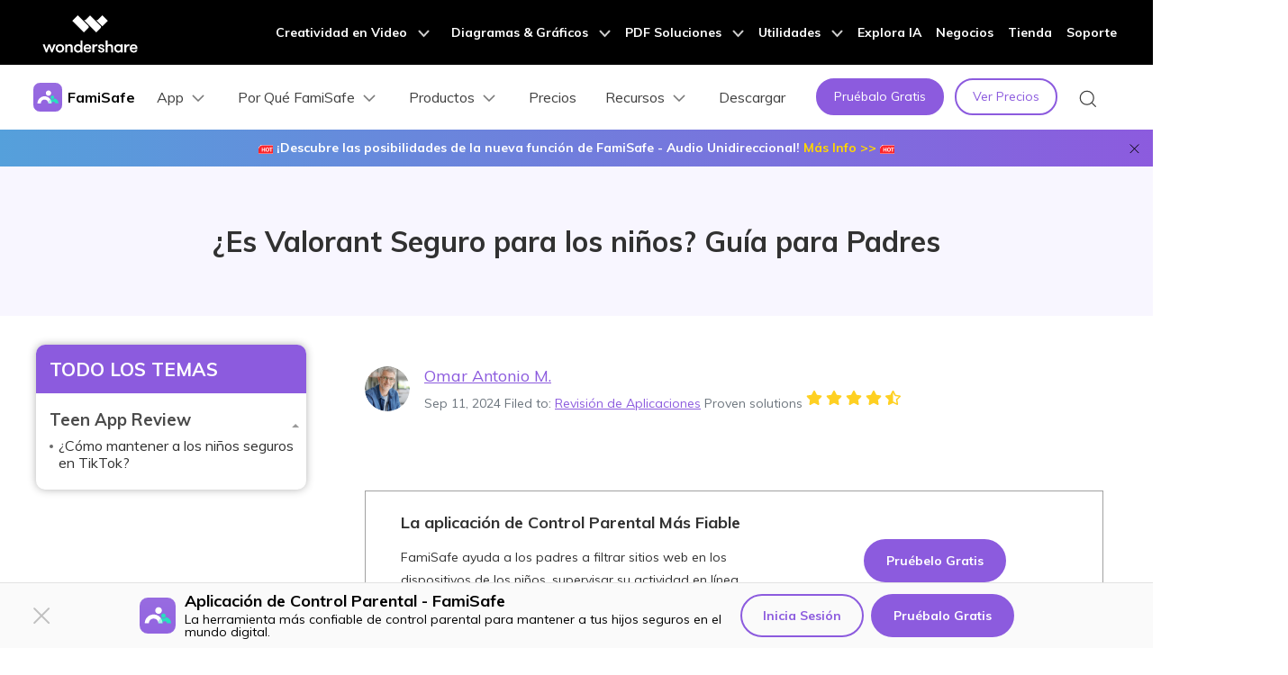

--- FILE ---
content_type: text/html
request_url: https://famisafe.wondershare.com/es/app-review/is-valorant-safe.html
body_size: 27936
content:
<!doctype html>
<html lang="en">

<head>

    <!-- Google Tag Manager -->
<script>(function(w,d,s,l,i){w[l]=w[l]||[];w[l].push({'gtm.start':
new Date().getTime(),event:'gtm.js'});var f=d.getElementsByTagName(s)[0],
j=d.createElement(s),dl=l!='dataLayer'?'&l='+l:'';j.async=true;j.src=
'https://www.googletagmanager.com/gtm.js?id='+i+dl;f.parentNode.insertBefore(j,f);
})(window,document,'script','dataLayer','GTM-57FR6ZG');</script>
<!-- End Google Tag Manager -->
    <meta charset="utf-8">
    <meta name="viewport" content="width=device-width, initial-scale=1, shrink-to-fit=no, user-scalable=0,maximum-scale=1, minimum-scale=1">
    
    <script src="https://images.wondershare.com/wsc-18/assets/vendor/pace.min.js"></script>
    <link rel="shortcut icon" type="image/x-icon" href="https://famisafe.wondershare.com/favicon.ico">
    <title>¿Qué es Valorant? Todo lo que los Padres Quieren Saber</title>
    <meta name="description" content="¿Es seguro jugar a Valorant? Si sabes poco sobre este juego y te preguntas si es seguro, no querrás perderte esta guía." />


    <!-- share -->
    
    <meta itemprop="name" content="¿Qué es Valorant? Todo lo que los Padres Quieren Saber" />
    <meta itemprop="description" content="¿Es seguro jugar a Valorant? Si sabes poco sobre este juego y te preguntas si es seguro, no querrás perderte esta guía." />
    <meta property="og:title" content="¿Qué es Valorant? Todo lo que los Padres Quieren Saber"/>
    <meta property="og:image" content="https://famisafe.wondershare.com/images/nolmg.jpg"/>
    <meta property="og:site_name" content="@Famisafe"/>
    <meta property="og:description" content="¿Es seguro jugar a Valorant? Si sabes poco sobre este juego y te preguntas si es seguro, no querrás perderte esta guía."/>
    <meta name="twitter:card" content="summary" />
    <meta name="twitter:site" content="@Famisafe" />
    <meta name="twitter:title" content="¿Qué es Valorant? Todo lo que los Padres Quieren Saber" />
    <meta name="twitter:description" content="¿Es seguro jugar a Valorant? Si sabes poco sobre este juego y te preguntas si es seguro, no querrás perderte esta guía." />
    <meta name="twitter:image" content="https://famisafe.wondershare.com/images/nolmg.jpg" />
    
    <!-- end share -->
    
    
    

    <link rel="stylesheet" href="https://famisafe.wondershare.com/style/global.css?v=0.1">
    <link rel="stylesheet" href="https://famisafe.wondershare.com/style/resource.css?v=0.1">
    <link rel="stylesheet" href="https://neveragain.allstatics.com/2019/assets/style/bootstrap-famisafe.min.css" />
    

    <link rel="canonical" href="https://famisafe.wondershare.com/es/app-review/is-valorant-safe.html" />

    
    <!-- font for famisafe-->
    <style>
        body, h1, h2, h3, h4, h5, h6, .h1, .h2, .h3, .h4, .h5, .h6 {font-family:"Muli",-apple-system, blinkmacsystemfont, "Segoe UI", roboto, "Helvetica Neue", arial, "Noto Sans", sans-serif, "Apple Color Emoji", "Segoe UI Emoji", "Segoe UI Symbol", "Noto Color Emoji"}
        body ,a {color:#313131;}
        .text-primary {color: #313131!important;}
        .text-secondary {color: #313131!important;}
        .text-secondary-6 {color:#4a4a4a!important;}
        main#wsc-main .resource-list .item .title a {color: #313131;}
        main#wsc-main .topic-main .resource-category a:not(.btn), main#wsc-main .topic-main .resource-category a:hover:not(.btn) {color: #313131;}
        main#wsc-main .contens_tab_side .tabNav_side dd li a {color: #313131!important;}
        main#wsc-main .main-info h5 a, main#wsc-main .main-info p a, main#wsc-main .nav-category li a {color: #313131!important;}
    </style>
    <!--font for famisafe-->

<script type="text/javascript">
            var CHANNEL_ID = "1171";
            var SITE_ID = "150";
            var CMS_LANGUAGE = "es";
            var TEMPLATE_ID = "10009965";
            var PAGE_ID = "364411";
            var TEMPLATE_MODULE = "article";
            var TEMPLATE_TYPE = "content";
</script></head>
<!-- 底部下载引导样式 -->
<aside class="footer-float-block position-fixed w-100 position-relative" style="bottom: 0; left: 0; z-index: 8;">
  <!-- 样式二 -->
    <div class="py-2 d-lg-block d-none" style="background: #FAFAFA; border-top: 1px solid #E2E2E2;">
      <div class="container">
        <div class="row justify-content-center align-items-center">
          <div class="col-10 d-flex align-items-center justify-content-between">
            <div class="d-flex align-items-center">
              <img src="https://neveragain.allstatics.com/2019/assets/icon/logo/famisafe-square.svg" alt="FamiSafe"
                width="40" height="40" class="flex-shrink-0">
              <div class="text-black" style="margin-left: 10px;">
                <div class="font-size-large font-weight-bold mb-1" style="line-height: 1;"> Aplicación de Control Parental - FamiSafe </div>
                <div class="font-size-small" style="line-height: 1;"> La herramienta más confiable de control parental para mantener a tus hijos seguros en el mundo digital.
                </div>
              </div>
            </div>
            <div class="flex-shrink-0 mx-n1">
              <a class="btn  btn-outline-secondary text-capitalize mr-lg-1 custom-register" href="https://famisafe.wondershare.com/main/login?lang=es">Inicia Sesión</a>
                <a class="btn  btn-secondary  text-capitalize ml-lg-0 custom-login" href="https://famisafeapp.wondershare.com/sign-up.html?lang=es">Pruébalo Gratis</a>
            
            </div>
          </div>
        </div>
      </div>
      <svg width="32" height="32" viewBox="0 0 32 32" fill="none" xmlns="http://www.w3.org/2000/svg"
        class="position-absolute with-hand" style="left: 30px; top: 50%; transform: translateY(-50%);"
        onclick="document.querySelector('.footer-float-block').style.display = 'none';">
        <path fill-rule="evenodd" clip-rule="evenodd"
          d="M24.8492 8.84923C25.2397 8.4587 25.2397 7.82554 24.8492 7.43501C24.4587 7.04449 23.8255 7.04449 23.435 7.43501L16.1421 14.7279L8.8492 7.43501C8.45867 7.04449 7.82551 7.04449 7.43498 7.43501C7.04446 7.82554 7.04446 8.4587 7.43498 8.84923L14.7279 16.1421L7.43494 23.4351C7.04441 23.8256 7.04441 24.4587 7.43494 24.8493C7.82546 25.2398 8.45862 25.2398 8.84915 24.8493L16.1421 17.5563L23.435 24.8493C23.8256 25.2398 24.4587 25.2398 24.8492 24.8493C25.2398 24.4587 25.2398 23.8256 24.8492 23.4351L17.5563 16.1421L24.8492 8.84923Z"
          fill="#C0C0C0" />
      </svg>
    </div>
    <!-- 样式三 -->
    <!-- <div class="py-2 d-lg-block d-none" style="background: linear-gradient(0, #FFFFFF 0%, rgba(255, 255, 255, 0) 100%);">
      <div class="container">
        <div class="d-flex align-items-center justify-content-center">
          <div class="mx-n1">
            <a href="https://famisafe.wondershare.com/main/sign-up" class="btn btn-action text-capitalize m-0 mx-1 sys-win" style="border-radius: 8px;">
              <i class="wsc-icon wsc-icon-sm mr-2" data-icon="brand-windows"></i>Start for Free
            </a>
            <a href="https://famisafe.wondershare.com/main/sign-up" class="btn btn-action text-capitalize m-0 mx-1 sys-mac" style="border-radius: 8px;">
              <i class="wsc-icon wsc-icon-sm mr-2" data-icon="brand-windows"></i>Start for Free
            </a>
            <a href="https://famisafe.wondershare.com/main/sign-up" class="btn btn-primary text-capitalize m-0 mx-1 sys-win" style="border-radius: 8px;">
              Learn More >
            </a>
            <a href="https://famisafe.wondershare.com/main/sign-up" class="btn btn-primary text-capitalize m-0 mx-1 sys-mac" style="border-radius: 8px;">
              Learn More >
            </a>
          </div>
        </div>
      </div>
    </div> -->
   </aside>
<body data-pro="famisafe" data-cat="template" data-nav="basic" data-sys="auto" data-dev="auto">
<style>
    .bg-color-2 {background-color: #F8F6FF!important;}
    .topic-main .right .title{
        margin-top:0;
    }
    @media (min-width: 1600px){
        .container {
            max-width: 1470px;
        }
    }
    @media (min-width: 992px){
        .container-lg {
            max-width: 960px;
            margin: 0 auto;
        }
        .topic-main:after {display: none;background-color: transparent;}
        .contens_tab_side .title {background-color: #8c5bde;}
    }
    .topic-main a:not(.btn), .topic-main a:hover:not(.btn), .topic-related .item a:hover .title {color: #8C5BDE;}
</style>

<style>
.addthis-smartlayers-mobile{display:none}
.upload-box {
    position: sticky;
    top:0;
    width: 100%;
    background: #ffffff;
    z-index:100;
  }
</style>
<div class="d-lg-none upload-box" onclick="$('.upload-box').hide()">
  <div class="py-3">
    <div class="container container-xl p-0">
      <div class="row align-items-center no-gutters">
        <div class="col-8">
          <div class="d-flex align-items-center">
            <div style="width: 38px;line-height: 40px;text-align: center;"><svg t="1650618211451" class="icon" viewBox="0 0 1024 1024" version="1.1" xmlns="http://www.w3.org/2000/svg" p-id="2004" width="10" height="10"><path d="M512 456.310154L94.247385 38.557538a39.542154 39.542154 0 0 0-55.689847 0 39.266462 39.266462 0 0 0 0 55.689847L456.310154 512 38.557538 929.752615a39.542154 39.542154 0 0 0 0 55.689847 39.266462 39.266462 0 0 0 55.689847 0L512 567.689846l417.752615 417.752616c15.163077 15.163077 40.290462 15.36 55.689847 0a39.266462 39.266462 0 0 0 0-55.689847L567.689846 512 985.442462 94.247385a39.542154 39.542154 0 0 0 0-55.689847 39.266462 39.266462 0 0 0-55.689847 0L512 456.310154z" p-id="2005" fill="#666666"></path></svg></div>
            <img src="https://neveragain.allstatics.com/2019/assets/icon/logo/famisafe-square.svg" class="img-fluid" alt="famisafe logo" style="width: 40px">
            <div class="ml-2">
              <h6 class="mb-0 mt-1" style="font-size: 14px;">FamiSafe</h6>
              <div style="min-height: 18px;">
                <p class="mb-0 font-size-small text-gray-8 mt-2 sys-ios">La Mejor App de Control Parental</p>
              <p class="mb-0 font-size-small text-gray-8 mt-2 sys-android">La Mejor App de Control Parental</p>
              </div>
            </div>
          </div>
          
        </div>
        <div class="col-4" style="min-height: 44px;">
          <div class="ml-3 sys-ios"><a href="https://app.adjust.com/1g8mpbtq_1gpnhd5r" target="_blank" class="btn btn-sm btn-outline-action" style="border-radius: 10px;padding:8px 10px">Pruébalo</a></div>
          <div class="ml-3 sys-android"><a href="https://app.adjust.com/1g8mpbtq_1gpnhd5r" target="_blank" class="btn btn-sm btn-outline-action" style="border-radius: 10px;padding:8px 10px">Pruébalo</a></div>
        </div>
      </div>
    </div>
  </div>
</div>
<div data-toggle="ad" data-text="¡Descubre las posibilidades de la nueva función de FamiSafe - Audio Unidireccional!" data-link="https://famisafe.wondershare.com/es/one-way-audio.html?from=website-banner" data-link-text="Más Info >>" data-image="https://images.wondershare.com/drfone/2022/images/hot-icon.gif" data-bg-color="linear-gradient(to right, #55A0DB, #8C5BDE)" data-text-color="#ffffff" data-text-link-color="#ffd602"></div>
<!--<div data-toggle="ad" data-text="⏰ ¡Ahorra un 65% en FamiSafe durante el Black Friday!🌟 Countdown: " data-link="https://famisafe.wondershare.com/es/pricing-plan.html?utm_source=other_media_sites&utm_medium=banner&utm_campaign=black-friday-banner&utm_content=link_21112018_2023-11-22" data-link-text="🚀 ¡No te pierdas el mejor precio del año!" data-image="https://images.wondershare.com/drfone/2022/images/hot-icon.gif" data-bg-color="linear-gradient(to right, #55A0DB, #8C5BDE)" data-text-color="#ffffff" data-text-link-color="#ffd602" data-due="2023-11-30 12:59:59"></div>-->
<!-- Google Tag Manager (noscript) -->
<noscript><iframe src="https://www.googletagmanager.com/ns.html?id=GTM-WPNBJKV"
  height="0" width="0" style="display:none;visibility:hidden"></iframe></noscript>
  <!-- End Google Tag Manager (noscript) -->

<!-- 头部公共样式块 -->
 <link rel="stylesheet" href="https://neveragain.allstatics.com/2019/assets/style/wsc-header-footer-2020.min.css" />
<link rel="stylesheet" href="https://www.wondershare.com/assets/header-footer-2021.css">
<style>
@media ((min-width: 1280px)){ 
    .wsc-header2020-navbar-nav-toggle.creativity.creativity-en {min-width: 576px;}
	.wsc-header2020-navbar-nav-toggle.diagram-grahics, .wsc-header2020-navbar-nav-toggle.diagram-graphics,.wsc-header2020-navbar-nav-toggle.utility {min-width: 400px;width:auto;}
      .wsc-header2020-navbar-nav-toggle.explore-ai {min-width: 445px;}
}
</style>
  <style>
    .wsc-header2020 .wsc-header2020-dropdownMenuBody-desc {white-space: normal;}
  </style>


<!-- 头部公共样式块 -->
<link rel="stylesheet" href="https://neveragain.allstatics.com/2019/assets/style/wsc-header-footer-2020.min.css" />
<link rel="stylesheet" href="https://www.wondershare.com/assets/header-footer-2021.css">
<style>
@media ((min-width: 1280px)){ 
    .wsc-header2020-navbar-nav-toggle.creativity.creativity-en {min-width: 576px;}
	.wsc-header2020-navbar-nav-toggle.diagram-grahics, .wsc-header2020-navbar-nav-toggle.diagram-graphics,.wsc-header2020-navbar-nav-toggle.utility {min-width: 400px;width:auto;}
      .wsc-header2020-navbar-nav-toggle.explore-ai {min-width: 445px;}
}
</style>
<style>
      .wsc-header2020 .wsc-header2020-navbar-famisafe .wsc-header2020-navbar-linkBtn-outline,
      .wsc-header2020 .wsc-header2020-navbar-famisafe .wsc-header2020-navbar-linkBtn,
      .wsc-header2020 .wsc-header2020-navbar-famisafe .wsc-header2020-dropdown-learnMore button {
        border-radius: 0rem;
      }
      .wsc-header2020 .wsc-header2020-navbar-main {
        box-shadow: none;
      }
      .wsc-header2020 .wsc-header2020-navbarDropdown-toggle[aria-expanded="true"] + .wsc-header2020-navbarDropdown-menu {
        border-top: 1px solid rgb(0 0 0 / 20%);
      }
      .wsc-header2020-navbar-item .wsc-header2020-navbar-link .wsc-header2020-navbar-link-icon1 {
        opacity: 1 !important;
      }
      .wsc-header2020-navbar-item .wsc-header2020-navbar-link:hover .wsc-header2020-navbar-link-icon1 {
        opacity: 1 !important;
        content: url(https://famisafe.wondershare.com/images/images2023/nav/report_hover.svg);
      }
      @media (min-width: 1280px) {
        .wsc-header2020 .wsc-header2020-dropdownMenuBody-list.banner-custom-list {
          display: flex;
        }
        .pl-60 {
          padding-left: 60px;
        }
        .pl-46 {
          padding-left: 46px;
        }
        .wsc-header2020 .overview-item {
          max-width: 36% !important;
        }
        .wsc-header2020 .grow-item {
          max-width: 50% !important;
        }
        .wsc-header2020 .explore-item {
          max-width: 20% !important;
        }
        .wsc-header2020 .explore-item1 {
          max-width: 42% !important;
        }
        .view-more {
          display: flex;
          justify-content: center;
        }
        .more-one {
          width: 35%;
          text-align: center;
        }
        .more-two {
          width: 52%;
          text-align: center;
        }
      }
      .view-more a {
        font-size: 16px;
        font-weight: bold;
        color: #8c5bde;
        text-decoration: underline;
      }
      .wsc-header2020 .wsc-header2020-navbar-main .navbar-mobile-download,
      .wsc-header2020 .wsc-header2020-navbar-main .navbar-mobile-pricing {
        display: none;
      }
      @media (max-width: 1279.98px) {
        .wsc-header2020 li.wsc-header2020-navbar-dropdown:first-child .wsc-header2020-dropdownMenuBody-title {
          margin-bottom: 0;
        }

        .wsc-header2020 .wsc-header2020-navbar-main .wsc-header2020-navbar-content {
          justify-content: flex-start;
        }
        .wsc-header2020 .wsc-header2020-navbar-main .wsc-header2020-mobile-button {
          display: inline-block;
          position: absolute;
          top: 50%;
          right: 50px;
          transform: translateY(-50%);
          background-color: #8c5bde;
          border-radius: 999px;
          color: #fff;
          font-weight: 700;
          font-size: 14px;
          line-height: 1.4;
          letter-spacing: -2%;
          padding: 7px 12.5px;
          font-weight: 700;
          text-decoration: none;
        }
        .wsc-header2020 .wsc-header2020-navbar-main .navbar-mobile-download {
          display: block;
          padding: 16px;
        }
        .wsc-header2020 .wsc-header2020-navbar-main .navbar-mobile-pricing {
          display: block;
        }
        .wsc-header2020 .wsc-header2020-navbar-main .wsc-header2020-download-button {
          background-color: #8c5bde;
          border-radius: 999px;
          font-weight: 700;
          font-size: 14px;
          line-height: 16.8px;
          letter-spacing: -2%;
          color: #fff;
          padding: 12px 0;
          display: block;
          text-align: center;
          text-decoration: none;
        }
        .wsc-header2020 .wsc-header2020-navbar-main .wsc-header2020-download-button:hover {
          color: #fff !important;
        }
        .wsc-header2020 .wsc-header2020-navbar-main .pc-show {
          display: none;
        }
        /* .wsc-header2020 .wsc-header2020-navbar-main li.wsc-header2020-navbar-dropdown:first-child .wsc-header2020-dropdownMenuBody-box{padding: 0 16px 0 24px} */
      }
      .wsc-header2020 .wsc-header2020-navbar-famisafe .wsc-header2020-navbar-linkBtn-outline,
      .wsc-header2020 .wsc-header2020-navbar-famisafe .wsc-header2020-navbar-linkBtn,
      .wsc-header2020 .wsc-header2020-navbar-famisafe .wsc-header2020-dropdown-learnMore button {
        border-radius: 50rem;
      }
      .custom-list {
        display: flex;
      }
      .custom-item {
        padding: 0 30px;
      }
      .wsc-header2020 .wsc-header2020-dropdownMenuBody-list.banner-custom-list li a {
        color: #636363;
      }
      .wsc-header2020 .wsc-header2020-dropdownMenuBody-list.banner-custom-list li a:hover {
        color: #8c5bde;
      }
      .wsc-header2020-navbar-item.active .wsc-header2020-navbar-link {
        color: #000000 !important;
      }

      .wsc-header2020-navbar-main .wsc-header2020-navbar-nav .navbar-app {
        display: none;
      }

      @media (min-width: 1280px) {
        .wsc-header2020 .wsc-header2020-dropdownMenuBody-hr-vertical {
          width: 1px;
          border-left: 1px solid #ececec;
          flex-grow: 0;
        }
        .wsc-header2020 .wsc-header2020-navbarDropdown-menu.feature-content {
          background: linear-gradient(90deg, #fff 67%, #f8f8f8 33%);
        }
        .wsc-header2020-navbar-item .annual-report {
          opacity: 1;
          color: rgba(0, 0, 0, 0.75);
        }

        .wsc-header2020 .wsc-header2020-navbar-main .wsc-header2020-mobile-button {
          display: none;
        }
        .wsc-header2020-navbar-main .wsc-header2020-navbar-nav .navbar-app {
          position: relative;
          display: block;
        }
        .wsc-header2020-navbar-main .wsc-header2020-navbar-nav .navbar-app .wsc-header2020-navbarDropdown-toggle::before {
          display: none;
        }
        .wsc-header2020-navbar-main .wsc-header2020-navbar-nav .navbar-app .wsc-header2020-navbarDropdown-toggle:hover ~ .nav-app-wrapper {
          opacity: 1;
        }
        .wsc-header2020-navbar-main .wsc-header2020-navbar-nav .navbar-app .nav-app-wrapper {
          position: absolute;
          left: 50%;
          bottom: -11px;
          transform: translate(-50%, 100%);
          background-color: #fff;
          padding: 10px 10px 16px 10px;
          width: 230px;
          border-radius: 0 0 10px 10px;
          pointer-events: initial;
          text-align: center;
          opacity: 0;
          box-shadow: 4px 10px 16px 0px #0000000d;
          pointer-events: none;
        }
        .wsc-header2020-navbar-main .wsc-header2020-navbar-nav .navbar-app .nav-app-wrapper .app-qrcode img {
          max-width: 100%;
          height: auto;
        }
        .wsc-header2020-navbar-main .wsc-header2020-navbar-nav .navbar-app .nav-app-wrapper .app-desc {
          font-size: 16px;
          font-weight: 700;
          line-height: 1;
          color: #000;
        }
      }
      @media (min-width: 1600px) {
        .wsc-header2020 .wsc-header2020-dropdownMenu-body {
          padding: 32px 0;
        }
        .wsc-header2020 .overview-item {
          max-width: 40%;
        }
      }

      @media (min-width: 2000px) {
        .wsc-header2020 .wsc-header2020-navbarDropdown-menu.feature-content {
          background: linear-gradient(90deg, #fff 63%, #f8f8f8 37%);
        }
      }
      .wsc-header2020 .wsc-header2020-dropdownMenuBody-list.banner-custom-list.float-list li {
        width: 50%;
        float: left;
      }
      .wsc-header2020 .wsc-header2020-dropdownMenuBodyList-learnMore {
        color: #322163 !important;
        font-weight: normal;
      }
      .custom-list {
        display: flex;
      }
      .custom-item {
        padding: 0 30px;
      }

      .wsc-header2020-dropdownMenuBody-list.banner-custom-list {
        list-style: disc;
        color: #976be1;
        overflow: visible;
      }
      .wsc-header2020-navbar-main .wsc-header2020-navbar-link:hover {
        color: #8c5bde !important;
      }
      a.subtitle-link:hover {
        color: #8c5bde;
        text-decoration: none;
      }
      .menubody-title {
        font-size: 16px;
        padding: 8px 0 8px;
        color: #636363;
      }
      .menubody-title a {
        color: #636363;
      }
      .menubody-title a:hover,
      .wsc-header2020 .wsc-header2020-dropdownMenuBody-list.banner-custom-list .menubody-item ul a:hover {
        color: #8c5bde;
        text-decoration: underline !important;
      }
      .menubody-subitem {
        margin-top: -4px;
        flex: 1;
      }
      .menubody-subitem .menubody-title {
        padding: 12px 0;
        line-height: 1;
      }
      .wsc-header2020 .wsc-header2020-dropdownMenuBody-list.banner-custom-list .menubody-item ul a {
        color: #787878;
      }
      .wsc-header2020 .wsc-header2020-dropdownMenuBody-list li {
        line-height: 1;
      }
    </style>
    <style>
                  .new-tip {
                    padding: 3px 5px;
                    border-radius: 14px;
                    background: linear-gradient(260.79deg, #f5bb4b 1.08%, #ff5959 93.75%);
                    font-weight: 900;
                    font-size: 10px;
                    line-height: 100%;
                    letter-spacing: -0.04;
                    color: #fff;
                    text-decoration: none;
                  }
                  .wsc-header2020 .wsc-header2020-dropdownMenuBody-list li {
                    padding: 0 0 24px;
                  }
                  .wsc-header2020 .wsc-header2020-dropdownMenuBody-list li a {
                    color: #666;
                    text-decoration: none;
                  }
                  .wsc-header2020 .wsc-header2020-dropdownMenuBody-list li a:hover {
                    color: #8f4cff;
                  }
                  .wsc-header2020 .wsc-header2020-navbar-linkBtn-outline {
                    font-size: 14px;
                  }
                  .wsc-header2020 .wsc-header2020-navbar-linkBtn {
                    font-size: 14px;
                  }
                   @media ( max-width: 767.98px ) {
      .wsc-header2020-navbar-main .wsc-header2020-navbar-collapse img { display: none; }
    }
                </style>
 
  <header class="wsc-header2020">
    <nav class="wsc-header2020-navbar-master wsc-header202004-navbar-wondershare">
      <div class="wsc-header2020-container">
        <div class="wsc-header2020-navbar-content">
          <div class="wsc-header2020-navbar-brand">
            <a href="https://www.wondershare.es/"></a>
            <div><img id="slogan-signature" src="https://images.wondershare.com/WSCOM2021/WOS_SLogan.gif" width="162"
                alt="slogan signature"> </div>
          </div>
          
          <button class="wsc-header2020-navbar-collapse-toggle" type="button" aria-expanded="false">
            <svg class="wsc-header2020-navbar-collapse-toggle-icon" width="24" height="24" viewBox="0 0 24 24"
              fill="none" xmlns="https://www.w3.org/2000/svg">
              <path d="M4 6H20M20 12L4 12M20 18H4" stroke="white" stroke-width="1.5"></path>
            </svg>
            <svg class="wsc-header2020-navbar-collapse-toggle-icon-close" width="24" height="24" viewBox="0 0 24 24"
              fill="none" xmlns="https://www.w3.org/2000/svg">
              <path d="M18 18L12 12M6 6L12 12M18 6L12 12M6 18L12 12" stroke="white" stroke-width="1.5"></path>
            </svg>
          </button>
          <div class="wsc-header2020-navbar-collapse">
            <ul class="wsc-header2020-navbar-nav active_menu">
              <!-- 一级导航头部公共块 -->
              <li class="wsc-header2020-navbar-item with-toggle"> <a class="wsc-header2020-navbar-link active_menu_a"
                  href="javascript:"> Creatividad en Video
                  <svg class="ml-2" width="13" height="9" viewBox="0 0 13 9" fill="none"
                    xmlns="https://www.w3.org/2000/svg">
                    <path d="M12 1L6.5 7L1 1" stroke="currentColor" stroke-width="2" />
                  </svg>
                </a>
                <div class="wsc-header2020-navbar-nav-toggle creativity">
                  <div class="row no-gutters px-4">
                    <div class="left border-control">
                      <div class="mb-4 font-size-small"> Creatividad en Video</div>
                      <a href="https://filmora.wondershare.es/" target="_blank" class="d-flex align-items-center mb-4">
                        <img src="https://neveragain.allstatics.com/2019/assets/icon/logo/filmora-square.svg"
                          alt="wondershare filmora logo">
                        <div class="pl-2"> <strong class="text-black">Filmora</strong>
                          <div class="font-size-small">Editor de video intuitivo. </div>
                        </div>
                      </a> <a href="https://uniconverter.wondershare.es/" target="_blank"
                        class="d-flex align-items-center mb-4"> <img
                          src="https://neveragain.allstatics.com/2019/assets/icon/logo/uniconverter-square.svg"
                          alt="wondershare uniconverter logo">
                        <div class="pl-2"> <strong class="text-black">UniConverter</strong>
                          <div class="font-size-small">Convertidor de videos a alta velocidad. </div>
                        </div>
                      </a> <a href="https://dc.wondershare.es/" target="_blank" class="d-flex align-items-center mb-4">
                        <img src="https://neveragain.allstatics.com/2019/assets/icon/logo/democreator-square.svg"
                          alt="wondershare democreator logo">
                        <div class="pl-2"> <strong class="text-black">DemoCreator</strong>
                          <div class="font-size-small">Grabador de pantalla para tutoriales.</div>
                        </div>
                      </a> <a href="https://pixcut.wondershare.es/" target="_blank"
                        class="d-flex align-items-center mb-4"> <img
                          src="https://neveragain.allstatics.com/2019/assets/icon/logo/pixcut-square.svg"
                          alt="wondershare pixcut logo">
                        <div class="pl-2"> <strong class="text-black">PixCut</strong>
                          <div class="font-size-small">Removedor de fondo instantáneo.</div>
                        </div>
                      </a> <a href="https://anireel.wondershare.com/" target="_blank"
                        class="d-flex align-items-center mb-4"> <img
                          src="https://neveragain.allstatics.com/2019/assets/icon/logo/anireel-square.svg"
                          alt="wondershare anireel logo">
                        <div class="pl-2"> <strong class="text-black">Anireel</strong>
                          <div class="font-size-small">Creador de videos explicativos animados.</div>
                        </div>
                      </a> <a href="https://filmstock.wondershare.es/" target="_blank"
                        class="d-flex align-items-center mb-4"> <img
                          src="https://neveragain.allstatics.com/2019/assets/icon/logo/filmstock-square.svg"
                          alt="wondershare filmstock logo">
                        <div class="pl-2"> <strong class="text-black">Filmstock</strong>
                          <div class="font-size-small">Efectos de video, música y más. </div>
                        </div>
                      </a> <a href="https://www.wondershare.es/products-solutions/all-products.html#creativity"
                        target="_blank" class="vap-btn mt-2">Ver todos los productos</a>
                    </div>
                    <div class="right">
                      <div class="mt-lg-0 my-4 font-size-small">Explora</div>
                      <ul class="list-unstyled explore">
                        <li> <a href="https://www.wondershare.es/products-solutions/digital-creativity/" target="_blank"
                            class="text-black">Vista General</a> </li>
                        <li> <a href="https://www.wondershare.es/products-solutions/digital-creativity/video.html"
                            target="_blank" class="text-black">Video</a> </li>
                        <li> <a href="https://www.wondershare.es/products-solutions/digital-creativity/photo.html"
                            target="_blank" class="text-black">Foto</a> </li>
                        <li> <a href="https://www.wondershare.com/creative-center.html" target="_blank"
                            class="text-black">Centro de <br />Creatividad</a> </li>
                      </ul>
                    </div>
                  </div>
                </div>
              </li>
              <li class="wsc-header2020-navbar-item with-toggle"> <a class="wsc-header2020-navbar-link active_menu_a"
                  href="javascript:">Diagramas & Gráficos
                  <svg class="ml-2" width="13" height="9" viewBox="0 0 13 9" fill="none"
                    xmlns="https://www.w3.org/2000/svg">
                    <path d="M12 1L6.5 7L1 1" stroke="currentColor" stroke-width="2" />
                  </svg>
                </a>
                <div class="wsc-header2020-navbar-nav-toggle diagram-grahics">
                  <div class="row no-gutters px-4">
                    <div class="left border-control">
                      <div class="mb-4 font-size-small">Productos de Diagramas & Gráficos</div>
                      <a href="https://www.edrawsoft.com/es/edraw-max/" target="_blank"
                        class="d-flex align-items-center mb-4"> <img
                          src="https://neveragain.allstatics.com/2019/assets/icon/logo/edraw-max-square.svg" width="40"
                          height="40" alt="wondershare edrawmax logo">
                        <div class="pl-2"> <strong class="text-black">EdrawMax</strong>
                          <div class="font-size-small">Diagramador simple. </div>
                        </div>
                      </a> <a href="https://www.edrawsoft.com/es/edrawmind/" target="_blank"
                        class="d-flex align-items-center mb-4"> <img
                          src="https://neveragain.allstatics.com/2019/assets/icon/logo/edraw-mindmaster-square.svg"
                          alt="wondershare EdrawMind logo">
                        <div class="pl-2"> <strong class="text-black">EdrawMind</strong>
                          <div class="font-size-small">Mapeo mental colaborativo. </div>
                        </div>
                      </a> <a href="https://mockitt.wondershare.com/" target="_blank"
                        class="d-flex align-items-center mb-4"> <img
                          src="https://neveragain.allstatics.com/2019/assets/icon/logo/mockitt-square.svg" width="40"
                          height="40" alt="wondershare mockitt logo">
                        <div class="pl-2"> <strong class="text-black">Mockitt</strong>
                          <div class="font-size-small">Creador rápido de prototipos. </div>
                        </div>
                      </a> <a href="https://www.edrawsoft.com/es/edraw-project/" target="_blank"
                        class="d-flex align-items-center mb-4"> <img
                          src="https://neveragain.allstatics.com/2019/assets/icon/logo/edraw-project-square.svg"
                          width="40" height="40" alt="wondershare edrawproj logo">
                        <div class="pl-2"> <strong class="text-black">EdrawProj</strong>
                          <div class="font-size-small">Creador de diagramas de Gantt profesional.</div>
                        </div>
                      </a> <a href="https://www.wondershare.es/products-solutions/all-products.html#graphic"
                        target="_blank" class="vap-btn mt-2">Ver todos los productos</a>
                    </div>
                    <div class="right">
                      <div class="mt-lg-0 my-4 font-size-small">Explora</div>
                      <ul class="list-unstyled explore">
                        <li> <a href="https://www.wondershare.es/products-solutions/office-productivity/graphic.html"
                            target="_blank" class="text-black">Vista General</a> </li>
                        <!--<li> <a href="https://mockittapp.wondershare.com/community" target="_blank" class="text-black">Plantillas UI & UX</a> </li>-->
                        <li> <a href="https://www.edrawmax.com/templates/" target="_blank" class="text-black">Plantillas
                            de Diagramas</a> </li>
                      </ul>
                    </div>
                  </div>
                </div>
              </li>
              <li class="wsc-header2020-navbar-item with-toggle"> <a class="wsc-header2020-navbar-link active_menu_a"
                  href="javascript:">PDF Soluciones
                  <svg class="ml-2" width="13" height="9" viewBox="0 0 13 9" fill="none"
                    xmlns="https://www.w3.org/2000/svg">
                    <path d="M12 1L6.5 7L1 1" stroke="currentColor" stroke-width="2" />
                  </svg>
                </a>
                <div class="wsc-header2020-navbar-nav-toggle pdf">
                  <div class="row no-gutters px-4">
                    <div class="left border-control">
                      <div class="mb-4 font-size-small">Productos de Soluciones PDF</div>
                      <a href="https://pdf.wondershare.es/" target="_blank" class="d-flex align-items-center mb-4"> <img
                          src="https://neveragain.allstatics.com/2019/assets/icon/logo/pdfelement-square.svg"
                          alt="wondershare pdfelement logo">
                        <div class="pl-2"> <strong class="text-black">PDFelement</strong>
                          <div class="font-size-small">Creador y editor de archivos de PDF. </div>
                        </div>
                      </a>
                      <a href="https://pdf.wondershare.es/document-cloud/" target="_blank"
                        class="d-flex align-items-center mb-4"> <img
                          src="https://neveragain.allstatics.com/2019/assets/icon/logo/document-cloud-square.svg"
                          alt="wondershare document cloud logo">
                        <div class="pl-2"> <strong class="text-black">Document Cloud</strong>
                          <div class="font-size-small">Administrador de documentos en la nube. </div>
                        </div>
                      </a>
                      <a href="https://www.wondershare.es/products-solutions/all-products.html#document" target="_blank"
                        class="vap-btn mt-2">Ver todos los productos</a>
                    </div>
                    <div class="right">
                      <div class="mt-lg-0 my-4 font-size-small">Explora</div>
                      <ul class="list-unstyled explore">
                        <li> <a href="https://www.wondershare.es/products-solutions/office-productivity/document.html"
                            target="_blank" class="text-black">Vista General</a> </li>
                        <li> <a href="https://pdf.wondershare.es/how-to/merge-pdf.html" target="_blank"
                            class="text-black">Combinar Archivos PDF</a> </li>
                        <li> <a href="https://pdf.wondershare.es/convert-pdf.html" target="_blank"
                            class="text-black">Convertidor de PDF</a> </li>
                        <li> <a href="https://pdf.wondershare.es/contest/free-template.html" target="_blank"
                            class="text-black">Plantillas PDF</a> </li>
                      </ul>
                    </div>
                  </div>
                </div>
              </li>
              <li class="wsc-header2020-navbar-item with-toggle"> <a class="wsc-header2020-navbar-link active_menu_a"
                  href="javascript:">Utilidades
                  <svg class="ml-2" width="13" height="9" viewBox="0 0 13 9" fill="none"
                    xmlns="https://www.w3.org/2000/svg">
                    <path d="M12 1L6.5 7L1 1" stroke="currentColor" stroke-width="2" />
                  </svg>
                </a>
                <div class="wsc-header2020-navbar-nav-toggle utility">
                  <div class="row no-gutters px-4">
                    <div class="left border-control">
                      <div class="mb-4 font-size-small">Productos de Utilidades</div>
                      <a href="https://recoverit.wondershare.es/" target="_blank"
                        class="d-flex align-items-center mb-4"> <img
                          src="https://neveragain.allstatics.com/2019/assets/icon/logo/recoverit-square.svg"
                          alt="wondershare recoverit logo">
                        <div class="pl-2"> <strong class="text-black">Recoverit</strong>
                          <div class="font-size-small">Recuperación de archivos perdidos. </div>
                        </div>
                      </a> <a href="https://drfone.wondershare.es/" target="_blank"
                        class="d-flex align-items-center mb-4"> <img
                          src="https://neveragain.allstatics.com/2019/assets/icon/logo/drfone-square.svg"
                          alt="wondershare drfone logo">
                        <div class="pl-2"> <strong class="text-black">Dr.Fone</strong>
                          <div class="font-size-small">Administración de dispositivos móviles. </div>
                        </div>
                      </a> <a href="https://famisafe.wondershare.com/es/" target="_blank"
                        class="d-flex align-items-center mb-4"> <img
                          src="https://neveragain.allstatics.com/2019/assets/icon/logo/famisafe-square.svg"
                          alt="wondershare famisafe logo">
                        <div class="pl-2"> <strong class="text-black">FamiSafe</strong>
                          <div class="font-size-small">Control y supervisión parental. </div>
                        </div>
                      </a> <a href="https://mobiletrans.wondershare.com/es/" target="_blank"
                        class="d-flex align-items-center mb-4"> <img
                          src="https://neveragain.allstatics.com/2019/assets/icon/logo/mobiletrans-square.svg"
                          alt="wondershare mobiletrans logo">
                        <div class="pl-2"> <strong class="text-black">MobileTrans</strong>
                          <div class="font-size-small">Transferencia de datos móviles. </div>
                        </div>
                      </a> <a href="https://recoverit.wondershare.es/video-repair-tool.html" target="_blank"
                        class="d-flex align-items-center mb-4"> <img
                          src="https://neveragain.allstatics.com/2019/assets/icon/logo/repairit-square.svg"
                          alt="wondershare repairit logo">
                        <div class="pl-2"> <strong class="text-black">Repairit</strong>
                          <div class="font-size-small">Restauración de videos corruptos. </div>
                        </div>
                      </a> <a href="https://www.wondershare.es/products-solutions/all-products.html#utility"
                        target="_blank" class="vap-btn mt-2">Ver todos los productos</a>
                    </div>
                    <div class="right">
                      <div class="mt-lg-0 my-4 font-size-small">Explora</div>
                      <ul class="list-unstyled explore">
                        <li> <a href="https://www.wondershare.es/products-solutions/data-management/" target="_blank"
                            class="text-black">Vista General</a> </li>
                        <li> <a href="https://recoverit.wondershare.es/data-recovery.html" target="_blank"
                            class="text-black">Recuperación de Fotos</a> </li>
                        <li> <a href="https://recoverit.wondershare.es/video-repair-tool.html" target="_blank"
                            class="text-black">Reparación de Video</a> </li>
                        <li> <a href="https://mobiletrans.wondershare.com/es/whatsapp-transfer-backup-restore.html"
                            target="_blank" class="text-black">Transferencia de Whatsapp</a> </li>
                        <li> <a href="https://drfone.wondershare.es/ios-update-problems.html" target="_blank"
                            class="text-black">Actualización de iOS</a> </li>
                        <li> <a href="https://famisafe.wondershare.com/share-live-location.html" target="_blank"
                            class="text-black">Seguimiento de la Ubicación</a> </li>
                      </ul>
                    </div>
                  </div>
                </div>
              </li>
              <li class="wsc-header2020-navbar-item"> <a class="wsc-header2020-navbar-link active_menu_a"
                  href="https://www.wondershare.es/ai.html" target="_blank">Explora IA</a> </li>
              <li class="wsc-header2020-navbar-item"> <a class="wsc-header2020-navbar-link active_menu_a"
                  href="https://www.wondershare.es/business/enterprise.html" target="_blank">Negocios</a> </li>
              <li class="wsc-header2020-navbar-item"> <a class="wsc-header2020-navbar-link active_menu_a"
                  href="https://www.wondershare.es/shop/individuals.html" target="_blank">Tienda</a> </li>
              <li class="wsc-header2020-navbar-item"> <a class="wsc-header2020-navbar-link active_menu_a"
                  href="https://support.wondershare.es/" target="_blank">Soporte</a> </li>
            </ul>
          </div>
        </div>
      </div>
    </nav>
    <nav class="wsc-header2020-navbar-main wsc-header2020-navbar-famisafe">
      <div class="wsc-header2020-container">
        <div class="wsc-header2020-navbar-content">
          <div class="wsc-header2020-navbar-brand">
            <a
                style="padding-right: 2px"
                href="https://app.adjust.com/1la7p45f_1luipb1k?fallback=https%3A%2F%2Ffamisafeapp.wondershare.com%2Fsign-up.html%3Flang%3Des&redirect_macos=https%3A%2F%2Ffamisafeapp.wondershare.com%2Fsign-up.html%3Flang%3Des">
                <img src="https://neveragain.allstatics.com/2019/assets/icon/logo/famisafe-square.svg" loading="lazy" alt="famisafe logo" />
              </a>
              <a href="https://famisafe.wondershare.com/es/" target="_blank">
                <strong style="font-size: 16px; vertical-align: middle">FamiSafe</strong>
              </a>
          </div>
          <a class="wsc-header2020-mobile-button" href="https://app.adjust.com/1lwrknid_1lyub8kn" target="_blank">Prueba Ahora</a>
          <button class="wsc-header2020-navbar-collapse-toggle" type="button" aria-expanded="false">
            <svg class="wsc-header2020-navbar-collapse-toggle-icon" width="24" height="24" viewBox="0 0 24 24"
              fill="none" xmlns="https://www.w3.org/2000/svg">
              <path d="M6 9L12 15L18 9" stroke="black" stroke-width="1.5"></path>
            </svg>
            <svg class="wsc-header2020-navbar-collapse-toggle-icon-close" width="24" height="24" viewBox="0 0 24 24"
              fill="none" xmlns="https://www.w3.org/2000/svg">
              <path d="M6 15L12 9L18 15" stroke="black" stroke-width="1.5" />
            </svg>
          </button>
          <div class="wsc-header2020-navbar-collapse">
            <ul class="wsc-header2020-navbar-nav">
              <!-- App -->
              <li class="wsc-header2020-navbar-dropdown navbar-app">
                  <nav class="wsc-header2020-navbarDropdown-toggle" aria-expanded="false">
                    <span>App</span>
                    <div class="wsc-header2020-dropdown-icon">
                      <svg width="24" height="24" viewBox="0 0 24 24" fill="none" xmlns="https://www.w3.org/2000/svg">
                        <path d="M6 9L12 15L18 9" stroke="black" stroke-width="1.5"></path>
                      </svg>
                    </div>
                  </nav>
                  <div class="nav-app-wrapper">
                    <div class="app-qrcode"><img src="https://famisafe.wondershare.com/images/es/app/fs-desktop-nav-es.png" alt="famisafe-banner-qrcode" /></div>
                    <div class="app-desc">Escanea y prueba FamiSafe</div>
                  </div>
                </li>
              <!-- Why Famisafe -->
              <li class="wsc-header2020-navbar-dropdown">
                <nav class="wsc-header2020-navbarDropdown-toggle" aria-expanded="false">
                  <span>Por Qué FamiSafe</span>
                  <div class="wsc-header2020-dropdown-icon">
                    <svg width="24" height="24" viewBox="0 0 24 24" fill="none" xmlns="https://www.w3.org/2000/svg">
                      <path d="M6 9L12 15L18 9" stroke="black" stroke-width="1.5" />
                    </svg>
                  </div>
                </nav>
                <div class="wsc-header2020-navbarDropdown-menu">
                  <div class="wsc-header2020-container">
                    <div class="wsc-header2020-dropdownMenu-content">
                      <div class="wsc-header2020-dropdownMenu-body">
                        <div class="wsc-header2020-dropdownMenuBody-content">
                          <div class="wsc-header2020-dropdownMenuBody-item overview-item">
                            <div class="wsc-header2020-dropdownMenuBody-box">
                              <nav class="wsc-header2020-dropdownMenuBody-title" aria-expanded="false">
                                <h5 class="font-weight-bold" style="font-size: 16px"><img
                                    src="https://famisafe.wondershare.com/images/images2023/nav/grow-icon.svg"
                                    alt="Better with FamiSafe" class="align-middle"><span
                                    class="ml-2 subtitle-link align-middle">FamiSafe - Tu Aliado en</span></h5>
                                <div class="wsc-header2020-dropdownMenuBodyTitle-icon">
                                  <svg width="24" height="24" viewBox="0 0 24 24" fill="none"
                                    xmlns="https://www.w3.org/2000/svg">
                                    <path d="M6 9L12 15L18 9" stroke="black" stroke-width="1.5"></path>
                                  </svg>
                                </div>
                              </nav>
                              <div class="wsc-header2020-dropdownMenuBody-list banner-custom-list">

                                <div class="menubody-item menubody-subitem">
                                  <div class="menubody-title"><a
                                      href="https://famisafe.wondershare.com/es/screen-viewer.html">Visualizador de Pantalla</a><img src="https://famisafe.wondershare.com/images/images2023/nav/new-icon-nav.png" alt="nuevo"></div>
                                  <div class="menubody-title"><a 
                                      href="https://famisafe.wondershare.com/es/one-way-audio.html">Audio Unidireccional</a><img src="https://famisafe.wondershare.com/images/images2023/nav/new-icon-nav.png" alt="nuevo"
                                        ></div>
                                  <div class="menubody-title"><a
                                      href="https://famisafe.wondershare.com/es/features/live-location-tracking.html">Localizador
                                      Familiar</a></div>
                                  <div class="menubody-title"><a
                                      href="https://famisafe.wondershare.com/es/features/block-unwanted-websites.html">Seguridad
                                      en Línea</a></div>
                                  <div class="menubody-title"><a
                                      href="https://famisafe.wondershare.com/es/tiktok-history.html">Monitoriza
                                      TikTok</a></div>
                                  <div class="menubody-title"><a
                                      href="https://famisafe.wondershare.com/es/features/app-blocker.html">Uso/Bloqueo
                                      de Apps</a></div>
                                  <!--<div class="menubody-title"><a href="https://famisafe.wondershare.com/phone-activity-report.html">Activity report</a></div>-->
                                </div>

                                <div class="menubody-item menubody-subitem">
                                  <div class="menubody-title"><a href="https://famisafe.wondershare.com/es/sos-alert.html">Alerta SOS</a><img src="https://famisafe.wondershare.com/images/images2023/nav/new-icon-nav.png" alt="nuevo"></div>
                                  <div class="menubody-title"><a
                                      href="https://famisafe.wondershare.com/es/features/screen-time-control.html">Tiempo
                                      de Pantalla</a></div>
                                  <div class="menubody-title"><a
                                      href="https://famisafe.wondershare.com/es/features/detect-suspicious-text.html">Filtra
                                      el Contenido Inapropiado</a></div>
                                  <div class="menubody-title"><a
                                      href="https://famisafe.wondershare.com/es/driving-history-report.html">Seguridad
                                      al Conducir</a></div>
                                  <div class="menubody-title"><a
                                      href="https://famisafe.wondershare.com/es/features/detect-suspicious-photos.html">Fotos
                                      Sospechosas</a></div>
                                </div>
                              </div>
                            </div>

                          </div>
                          <div class="wsc-header2020-dropdownMenuBody-hr-vertical"></div>
                          <div class="wsc-header2020-dropdownMenuBody-item grow-item">
                            <div class="wsc-header2020-dropdownMenuBody-box">
                              <nav class="wsc-header2020-dropdownMenuBody-title" aria-expanded="false">
                                <h5 class="font-weight-bold" style="font-size: 16px"><img
                                    src="https://famisafe.wondershare.com/images/images2023/nav/overview-icon.svg"
                                    alt="Overview" class="align-middle"><span
                                    class="ml-2 subtitle-link align-middle">Acciones Interactivas</span></h5>
                                <div class="wsc-header2020-dropdownMenuBodyTitle-icon">
                                  <svg width="24" height="24" viewBox="0 0 24 24" fill="none"
                                    xmlns="https://www.w3.org/2000/svg">
                                    <path d="M6 9L12 15L18 9" stroke="black" stroke-width="1.5"></path>
                                  </svg>
                                </div>
                              </nav>
                              <div class="wsc-header2020-dropdownMenuBody-list banner-custom-list">

                                <div class="menubody-item menubody-subitem">
                                  <div class="menubody-title"><a
                                      href="https://famisafe.wondershare.com/es/activity/phone-change.html">Campaña -
                                      #Teléfono 2023 para la Familia> <img
                                        src="https://famisafe.wondershare.com/images/images2023/nav/hot-icon.svg"
                                        alt="hot"></div>
                                  <div class="menubody-title"><a
                                      href="	https://famisafe.wondershare.com/es/media-reviews.html">Reseñas de
                                      medios</a>
                                  </div>
                                  <div class="menubody-title"><a
                                      href="https://famisafe.wondershare.com/es/review.html">Opiniones de los padres</a>
                                  </div>
                                  <div class="menubody-title"><a
                                      href="https://famisafe.wondershare.com/es/partener.html">Únete como nuestro
                                      socio</a></div>
                                </div>
                              </div>
                            </div>
                          </div>

                        </div>
                      </div>
                    </div>
                  </div>
                </div>
              </li>
              <li class="wsc-header2020-navbar-dropdown">
                <nav class="wsc-header2020-navbarDropdown-toggle" aria-expanded="false">
                  <span>Productos</span>
                  <div class="wsc-header2020-dropdown-icon">
                    <svg width="24" height="24" viewBox="0 0 24 24" fill="none" xmlns="https://www.w3.org/2000/svg">
                      <path d="M6 9L12 15L18 9" stroke="black" stroke-width="1.5" />
                    </svg>
                  </div>
                </nav>
                <div class="wsc-header2020-navbarDropdown-menu">
                  <div class="wsc-header2020-container">
                    <div class="wsc-header2020-dropdownMenu-content">
                      <div class="wsc-header2020-dropdownMenu-body">
                        <div class="wsc-header2020-dropdownMenuBody-content">
                          <div class="wsc-header2020-dropdownMenuBody-item product-item">
                            <div class="wsc-header2020-dropdownMenuBody-box">
                              <nav class="wsc-header2020-dropdownMenuBody-title" aria-expanded="false">
                                <h5 class="font-weight-bold" style="font-size: 16px"><img
                                    src="https://famisafe.wondershare.com/images/images2023/nav/home-icon.svg"
                                    alt="FamiSafe" class="align-middle"><span
                                    class="ml-2 subtitle-link align-middle">FamiSafe</span></h5>
                                <div class="wsc-header2020-dropdownMenuBodyTitle-icon">
                                  <svg width="24" height="24" viewBox="0 0 24 24" fill="none"
                                    xmlns="https://www.w3.org/2000/svg">
                                    <path d="M6 9L12 15L18 9" stroke="black" stroke-width="1.5"></path>
                                  </svg>
                                </div>
                              </nav>
                              <div class="wsc-header2020-dropdownMenuBody-list banner-custom-list">
                                <div class="menubody-item menubody-subitem">
                                  <div class="menubody-title"><a href="https://famisafe.wondershare.com/es/">Protege la
                                      vida digital de los niños</a></div>
                                </div>
                              </div>
                            </div>
                          </div>
                          <div class="wsc-header2020-dropdownMenuBody-hr-vertical"></div>
                          <div class="wsc-header2020-dropdownMenuBody-item product-item">
                            <div class="wsc-header2020-dropdownMenuBody-box">
                              <nav class="wsc-header2020-dropdownMenuBody-title" aria-expanded="false">
                                <h5 class="font-weight-bold" style="font-size: 16px"><img
                                    src="https://famisafe.wondershare.com/images/images2023/nav/school-icon.svg"
                                    alt="FamiSafe For School" class="align-middle"><span
                                    class="ml-2 subtitle-link align-middle">FamiSafe Edu</span></h5>
                                <div class="wsc-header2020-dropdownMenuBodyTitle-icon">
                                  <svg width="24" height="24" viewBox="0 0 24 24" fill="none"
                                    xmlns="https://www.w3.org/2000/svg">
                                    <path d="M6 9L12 15L18 9" stroke="black" stroke-width="1.5"></path>
                                  </svg>
                                </div>
                              </nav>
                              <div class="wsc-header2020-dropdownMenuBody-list banner-custom-list">
                                <div class="menubody-item menubody-subitem">
                                  <div class="menubody-title"><a
                                      href="https://famisafe.wondershare.com/school.html">Conecta centros educativos y
                                      padres</a></div>
                                </div>
                              </div>
                            </div>
                          </div>
                          <div class="wsc-header2020-dropdownMenuBody-hr-vertical"></div>
                          <div class="wsc-header2020-dropdownMenuBody-item product-item">
                            <div class="wsc-header2020-dropdownMenuBody-box">
                              <nav class="wsc-header2020-dropdownMenuBody-title" aria-expanded="false">
                                <h5 class="font-weight-bold" style="font-size: 16px"><img
                                    src="https://famisafe.wondershare.com/images/images2023/nav/geonection-icon.svg"
                                    alt="Geonection" class="align-middle"><span
                                    class="ml-2 subtitle-link align-middle">Geonection</span></h5>
                                <div class="wsc-header2020-dropdownMenuBodyTitle-icon">
                                  <svg width="24" height="24" viewBox="0 0 24 24" fill="none"
                                    xmlns="https://www.w3.org/2000/svg">
                                    <path d="M6 9L12 15L18 9" stroke="black" stroke-width="1.5"></path>
                                  </svg>
                                </div>
                              </nav>
                              <div class="wsc-header2020-dropdownMenuBody-list banner-custom-list">
                                <div class="menubody-item menubody-subitem">
                                  <div class="menubody-title"><a
                                      href="https://famisafe.wondershare.com/share-live-location.html">Unir distancias,
                                      unir psicológicamente</a></div>
                                </div>
                              </div>
                            </div>
                          </div>
                        </div>
                      </div>
                    </div>
                  </div>
                </div>
              </li>
              

             <li class="wsc-header2020-navbar-item">
                <a class="wsc-header2020-navbar-link"
                  href="https://famisafe.wondershare.com/es/pricing-plan.html">Precios</a>
              </li>


              <li class="wsc-header2020-navbar-dropdown">
                <nav class="wsc-header2020-navbarDropdown-toggle" aria-expanded="false">
                  <span>Recursos</span>
                  <div class="wsc-header2020-dropdown-icon">
                    <svg width="24" height="24" viewBox="0 0 24 24" fill="none" xmlns="https://www.w3.org/2000/svg">
                      <path d="M6 9L12 15L18 9" stroke="black" stroke-width="1.5" />
                    </svg>
                  </div>
                </nav>
                <div class="wsc-header2020-navbarDropdown-menu">
                  <div class="wsc-header2020-container">
                    <div class="wsc-header2020-dropdownMenu-content">
                      <div class="wsc-header2020-dropdownMenu-body">
                        <div class="wsc-header2020-dropdownMenuBody-content">
                          <div class="wsc-header2020-dropdownMenuBody-item explore-item">
                            <div class="wsc-header2020-dropdownMenuBody-box">
                              <nav class="wsc-header2020-dropdownMenuBody-title" aria-expanded="false">
                                <h5 class="font-weight-bold" style="font-size: 16px"><img
                                    src="https://famisafe.wondershare.com/images/images2023/nav/topics-icon.svg"
                                    alt="Featured Topics" class="align-middle"><span
                                    class="ml-2 subtitle-link align-middle">Temas Relevantes</span></h5>
                                <div class="wsc-header2020-dropdownMenuBodyTitle-icon">
                                  <svg width="24" height="24" viewBox="0 0 24 24" fill="none"
                                    xmlns="https://www.w3.org/2000/svg">
                                    <path d="M6 9L12 15L18 9" stroke="black" stroke-width="1.5"></path>
                                  </svg>
                                </div>
                              </nav>
                              <div class="wsc-header2020-dropdownMenuBody-list banner-custom-list">
                                <div class="menubody-item menubody-subitem">
                                  <div class="menubody-title"><a
                                      href="https://famisafe.wondershare.com/es/block-porn.html">Bloqueo de contenido
                                      pornográfico</a></div>
                                  <div class="menubody-title"><a
                                      href="https://famisafe.wondershare.com/es/parenting-tips/internet-safety-tips-for-kids.html">Seguridad
                                      digital para niños</a></div>
                                  <div class="menubody-title"><a
                                      href="https://famisafe.wondershare.com/es/teen-sexting.html">Sexting
                                      adolescente</a></div>
                                  <div class="menubody-title"><a
                                      href="https://famisafe.wondershare.com/es/screen-time-for-kids.html"> Equilibrio en
                                      el uso de tecnología</a></div>
                                </div>
                              </div>
                            </div>
                          </div>
                          <div class="wsc-header2020-dropdownMenuBody-item explore-item">
                            <div class="wsc-header2020-dropdownMenuBody-box">
                              <nav class="wsc-header2020-dropdownMenuBody-title" aria-expanded="false">
                                <h5 class="font-weight-bold" style="font-size: 16px"><img
                                    src="https://famisafe.wondershare.com/images/images2023/nav/how-icon.svg"
                                    alt="How-Tos" class="align-middle"><span
                                    class="ml-2 subtitle-link align-middle">Guías Prácticas</span></h5>
                                <div class="wsc-header2020-dropdownMenuBodyTitle-icon">
                                  <svg width="24" height="24" viewBox="0 0 24 24" fill="none"
                                    xmlns="https://www.w3.org/2000/svg">
                                    <path d="M6 9L12 15L18 9" stroke="black" stroke-width="1.5"></path>
                                  </svg>
                                </div>
                              </nav>
                              <div class="wsc-header2020-dropdownMenuBody-list banner-custom-list">
                                <div class="menubody-item menubody-subitem">
                                  <div class="menubody-title"><a
                                      href="https://famisafe.wondershare.com/es/location-sharing/location-sharing-apps.html">Compartir
                                      ubicación</a></div>
                                  <div class="menubody-title"><a
                                      href="https://famisafe.wondershare.com/es/parental-control/inappropriate-roblox-games.html">Proteger
                                      a los niños de Roblox</a></div>
                                  <div class="menubody-title"><a
                                      href="https://famisafe.wondershare.com/es/mobile-tracker/track-cell-phone-location-for-free.html">Rastreo
                                      móvil</a></div>
                                  <div class="menubody-title"><a
                                      href="https://famisafe.wondershare.com/es/parental-control/adult-social-media-sites.html">Protección
                                      social para adolescentes</a></div>
                                </div>
                              </div>
                            </div>
                          </div>
                          <div class="view-more pb-4 d-xl-none d-block">
                            <div class="more-one pl-3"><a href="https://famisafe.wondershare.com/es/topic/">Ver Más
                                ></a></div>
                          </div>
                          <div class="wsc-header2020-dropdownMenuBody-hr-vertical ml-5"></div>
                          <div class="wsc-header2020-dropdownMenuBody-item explore-item1">
                            <div class="wsc-header2020-dropdownMenuBody-box">
                              <nav class="wsc-header2020-dropdownMenuBody-title" aria-expanded="false">
                                <h5 class="font-weight-bold" style="font-size: 16px"><img
                                    src="https://famisafe.wondershare.com/images/images2023/nav/guide-icon.svg"
                                    alt="User Guide" class="align-middle"><span
                                    class="ml-2 subtitle-link align-middle">Guía del Usuario</span></h5>
                                <div class="wsc-header2020-dropdownMenuBodyTitle-icon">
                                  <svg width="24" height="24" viewBox="0 0 24 24" fill="none"
                                    xmlns="https://www.w3.org/2000/svg">
                                    <path d="M6 9L12 15L18 9" stroke="black" stroke-width="1.5"></path>
                                  </svg>
                                </div>
                              </nav>
                              <div class="wsc-header2020-dropdownMenuBody-list banner-custom-list">
                                <div class="menubody-item">
                                  <div class="menubody-title">Guía de Documentos</div>
                                  <ul style="list-style: none" class="pl-2">
                                    <li>
                                      <a href="https://famisafe.wondershare.com/product-user-guide.pdf">· Guía en
                                        formato PDF para FamiSafe</a>
                                    </li>
                                    <li>
                                      <a href="https://famisafe.wondershare.com/es/guide.html">· Guía de la edición
                                        escolar</a>
                                    </li>
                                    <li>
                                      <a href="https://famisafe.wondershare.com/install-and-register-geonection.html">·
                                        Guía de Geonection</a>
                                    </li>
                                  </ul>
                                </div>

                                <div class="menubody-item pl-46">
                                  <div class="menubody-title">Tutorial en Video</div>
                                  <ul style="list-style: none" class="pl-2">
                                    <li>
                                      <a href="https://famisafe.wondershare.com/video.html">· Consejos en Videos del
                                        Producto</a>
                                    </li>
                                    <li>
                                      <a href="https://www.youtube.com/@WondershareFamiSafe">· Canal de YouTube de
                                        FamiSafe</a>
                                    </li>
                                  </ul>
                                  <!-- <div class="menubody-title"><a href="#">What’s New</a></div> -->
                                  <div class="menubody-title"><a href="https://famisafe.wondershare.com/es/faq/"
                                      style="text-decoration: underline">Preguntas Frecuentes</a></div>
                                </div>
                              </div>
                            </div>
                          </div>
                        </div>
                      </div>


                    </div>
                    <div class="view-more pb-5">
                      <div class="more-one d-xl-block d-none"><a href="https://famisafe.wondershare.com/es/topic/">Ver
                          Más ></a></div>
                      <div class="more-two pl-xl-0 pl-3"><a href="https://famisafe.wondershare.com/es/user-guide/">Ver
                          Más ></a></div>
                    </div>
                  </div>
                </div>
              </li>

              <li class="wsc-header2020-navbar-item pc-show">
                  <a href="https://famisafe.wondershare.com/es/download.html" class="wsc-header2020-navbar-link">Descargar</a>
                </li>

                <li class="wsc-header2020-navbar-item pc-show">
                  <a
                    class="wsc-header2020-navbar-linkBtn text-capitalize custom-login"
                    href="https://app.adjust.com/1lwrknid_1lyub8kn?fallback=https%3A%2F%2Ffamisafeapp.wondershare.com%2Fsign-up.html%3Flang%3Des&redirect_macos=https%3A%2F%2Ffamisafeapp.wondershare.com%2Fsign-up.html%3Flang%3Des"
                    >Pruébalo Gratis</a
                  >
                  <a
                    class="wsc-header2020-navbar-linkBtn-outline text-capitalize custom-register mx-lg-2"
                    href="https://famisafe.wondershare.com/es/pricing-plan.html"
                    >Ver Precios</a
                  >
                </li>
                <li class="wsc-header2020-navbar-item pc-show">
                  <a class="wsc-header2020-navbar-link" href="https://famisafe.wondershare.com/es/search.html">
                    <svg
                      xmlns="https://www.w3.org/2000/svg"
                      viewBox="0 0 32 32"
                      width="20"
                      height="20"
                      fill="none"
                      stroke="currentcolor"
                      stroke-linecap="butt"
                      stroke-linejoin="bevel"
                      stroke-width="2"
                      style="color: #000000">
                      <circle cx="14" cy="14" r="12"></circle>
                      <path d="M23 23 L30 30"></path>
                    </svg>
                  </a>
                </li>
                <li class="wsc-header2020-navbar-item navbar-mobile-pricing">
                  <a href="https://famisafe.wondershare.com/es/pricing-plan.html" class="wsc-header2020-navbar-link">Precios</a>
                </li>
                <li class="wsc-header2020-navbar-item navbar-mobile-download">
                  <a href="https://app.adjust.com/1lwrknid_1lyub8kn" class="wsc-header2020-download-button">Abre la app</a>
                </li>
            </ul>
          </div>
        </div>
      </div>
    </nav>
  </header><!-- banner块文件紧挨头文件引入 -->
<style>
  .wsc-seasonal-container a{
      position: absolute;
      width: 100%;
      height: 100%;
  }
  .wsc-seasonal-close {
    position: absolute !important;
    top: .75em;
    right: .75em;
    width: 2.25em;
    height: 2.25em !important;
    padding: .5rem;
    color: #353031;
    background-color: #fff;
    border-radius: 50%;
    opacity: .8; }
    .wsc-seasonal-close::before {
      position: absolute;
      top: -.75rem;
      right: -.75rem;
      width: 3.75rem;
      height: 3.75rem;
      content: ""; }
    .wsc-seasonal-close svg {
      vertical-align: top !important; 
    }
  </style><script>
// configDataBottomFloat 参数说明
// titleLogo:图标
// titleText:图标后面文案
// jumpUrl:跳转地址
// btnColor:按钮背景颜色
// btnText:按钮文字
// btnTextColor:按钮文字颜色
// contentList:中间内容文案
// hideLinkArr:需要指定隐藏的页面路径
var configDataBottomFloat = {
titleLogo: 'https://famisafe.wondershare.com/images/images-2024/attitude/fs-mobile-logo.png',
titleText: 'Control Parental App - FamiSafe',
jumpUrl: 'https://app.adjust.com/1grr569d_1gtn1y2u',
btnColor: '#8C5BDE',
btnText: 'Abrir App',
btnTextColor: '#FFFFFF',
contentList: ['Protección con amor en cada etapa de la vida', 'Tu asistente experto en cuidar a tus hijos', 'La conexión segura, siempre cerca de los tuyos'],
hideLinkArr: ['/store/family.html','/store/school.html']
}
</script>
<script src="https://www.wondershare.com/common-js/bottomFloatWindow.js"></script><style>
      [data-target=".fixed-banner"] {
        z-index: -100;
        opacity: 0;
      }

      .bottom-login.btn-blue-outer {
        box-shadow: rgba(176, 184, 195, 0.25) 0px 8px 13.5px 0px;
        align-items: stretch;
        padding: 1px;
        text-decoration: none;
        transition: transform 0.3s;
        position: fixed;
        bottom: 8px;
        left: 50%;
        transform: translateX(-50%);
        border-radius: 999px;
        height: 48px;
        display: flex;
        width: 311px;
        color: #000;
        text-transform: capitalize;
        transition: all 0.3s;
        z-index: -1;
        opacity: 0;
      }

      .bottom-login.btn-blue-outer .btn-blue-inner {
        box-shadow: rgb(222, 238, 255) 0px 0px 15.7px 0px inset;
        display: flex;
        align-items: center;
        justify-content: center;
        border-radius: 14px;
        background: radial-gradient(19.52% 58.34% at 52.25% 100%, rgba(255, 255, 255, 0.7) 33.73%, rgba(255, 255, 255, 0) 100%), radial-gradient(34.83% 80.21% at 50.16% 100%, rgba(53, 255, 218, 0.46) 0%, rgba(126, 255, 231, 0) 100%), linear-gradient(90deg, rgb(0, 122, 255) 7.21%, rgb(89, 175, 255) 20.19%, rgb(155, 227, 255) 35.58%, rgb(208, 242, 255) 55.77%, rgb(155, 227, 255) 67.79%, rgb(89, 175, 255) 84.13%, rgb(0, 122, 255) 94.71%);
        border: unset;
        flex: 1 1 0%;
        transition: background 0.3s;
        border-radius: 999px;
      }
    </style>
    <a href="https://app.adjust.com/1gdlbjgf_1gn4utrm" target="_blank"
      class="btn-blue-outer btn btn-lg d-md-none d-flex bottom-login">
      <span class="btn-blue-inner">Iniciar prueba gratis</span>
    </a>
    <script>
      function throttle(delay, fn) {
        var canRun = true
        return function() {
          if (!canRun) return
          canRun = false
          setTimeout(() => {
            fn.call()
            canRun = true
          }, delay);
        }
      }
      var bottom_login = document.querySelector('.bottom-login')
      window.addEventListener('scroll', throttle(100, function() {
        window.scrollY >= window.innerHeight ?
          (bottom_login.style.zIndex = 10, bottom_login.style.opacity = 1)
          : (bottom_login.style.zIndex = -1, bottom_login.style.opacity = 0)
      }), { passive: true })
    </script>

<main id="wsc-main" class="wsc-main p-0" style="overflow: initial;">
    <div class="topic-header bg_gradual_ bg-color-2 text-primary">
        <div class="container">
            <div class="columnBox columnBox-md">
                <h1 class="column">¿Es Valorant Seguro para los niños? Guía para Padres</h1>
                <p></p>
                <div class="dev-desktop">
            
            <a href="https://app.adjust.com/1g7zrqyy_1gwnr3dh?fallback=https%3A%2F%2Ffamisafeapp.wondershare.com%2Fsign-up.html%3Flang%3Des&redirect_macos=https%3A%2F%2Ffamisafeapp.wondershare.com%2Fsign-up.html%3Flang%3Des" class="btn btn-uncap m-0 sys-win" style="background-color: #8C5BDE;border-color: #8C5BDE;color: #FFFFFF;">
              <i class="wsc-icon h-auto mr-2">
                <svg width="24" height="24" viewBox="0 0 24 24" fill="none" xmlns="http://www.w3.org/2000/svg">
                  <path d="M11.0819 11.6019H22V2L11.0819 3.52516V11.6019Z" fill="currentColor"/>
                  <path d="M10.3052 11.6021V3.63369L2 4.79498V11.6021H10.3052Z" fill="currentColor"/>
                  <path d="M11.0819 12.378V20.4767L22 21.9999V12.378H11.0819Z" fill="currentColor"/>
                  <path d="M10.3052 12.378H2V19.2096L10.3052 20.3683V12.378Z" fill="currentColor"/>
                </svg>
              </i>Prueba Famisafe Gratis en Win
            </a>
            
            
            <a href="https://app.adjust.com/1g7zrqyy_1gwnr3dh?fallback=https%3A%2F%2Ffamisafeapp.wondershare.com%2Fsign-up.html%3Flang%3Des&redirect_macos=https%3A%2F%2Ffamisafeapp.wondershare.com%2Fsign-up.html%3Flang%3Des" class="btn btn-uncap m-0 sys-mac" style="background-color: #8C5BDE;border-color: #8C5BDE;color: #FFFFFF;">
              <i class="wsc-icon h-auto mr-2">
                <svg width="24" height="24" viewBox="0 0 24 24" fill="none" xmlns="http://www.w3.org/2000/svg">
                  <path d="M13.1085 8.2987V8.1174L12.545 8.1561C12.3854 8.16617 12.2656 8.2001 12.185 8.25735C12.1044 8.31513 12.0641 8.39518 12.0641 8.49749C12.0641 8.59716 12.1039 8.67667 12.184 8.73552C12.2635 8.79489 12.3706 8.82405 12.5041 8.82405C12.5895 8.82405 12.6695 8.81079 12.7432 8.78482C12.8169 8.75884 12.8816 8.72227 12.9357 8.67561C12.9897 8.62949 13.0321 8.57436 13.0624 8.51022C13.0931 8.44607 13.1085 8.37557 13.1085 8.2987ZM12 1C5.86173 1 1 5.86173 1 12C1 18.1388 5.86173 23 12 23C18.1383 23 23 18.1388 23 12C23 5.86173 18.1388 1 12 1ZM14.1353 7.51995C14.1873 7.37417 14.2604 7.24906 14.3553 7.14516C14.4502 7.04125 14.5642 6.96121 14.6978 6.90501C14.8314 6.84882 14.9803 6.82072 15.1441 6.82072C15.292 6.82072 15.4256 6.84299 15.5444 6.88699C15.6637 6.93099 15.7654 6.99036 15.8508 7.06511C15.9361 7.13986 16.004 7.2268 16.0538 7.32646C16.1037 7.42612 16.1333 7.53161 16.1434 7.64241H15.7018C15.6907 7.58145 15.6706 7.52419 15.6419 7.47171C15.6133 7.41923 15.5757 7.37364 15.529 7.33494C15.4818 7.29624 15.4267 7.26602 15.3636 7.24429C15.3 7.22202 15.229 7.21142 15.1489 7.21142C15.0551 7.21142 14.9697 7.23051 14.8939 7.26814C14.8176 7.30578 14.7524 7.35932 14.6983 7.42824C14.6442 7.49716 14.6024 7.58145 14.5727 7.68005C14.5425 7.77918 14.5276 7.88892 14.5276 8.00978C14.5276 8.13489 14.5425 8.24728 14.5727 8.34588C14.6024 8.44501 14.6448 8.52824 14.6999 8.59663C14.7545 8.66501 14.8208 8.71749 14.8976 8.75354C14.9745 8.78959 15.0593 8.80814 15.1516 8.80814C15.3027 8.80814 15.4256 8.77263 15.5211 8.70159C15.6165 8.63055 15.678 8.52665 15.7066 8.38988H16.1487C16.136 8.51075 16.1026 8.62101 16.0485 8.72067C15.9945 8.82034 15.9245 8.90516 15.8386 8.97566C15.7522 9.04617 15.6509 9.10077 15.5343 9.13894C15.4177 9.17711 15.2894 9.19672 15.15 9.19672C14.9846 9.19672 14.8356 9.16916 14.7015 9.11455C14.5679 9.05995 14.4529 8.98096 14.3574 8.87865C14.262 8.77634 14.1883 8.65176 14.1364 8.50492C14.0844 8.35807 14.0585 8.1932 14.0585 8.00925C14.0574 7.82954 14.0834 7.66627 14.1353 7.51995ZM7.85181 6.85094H8.29393V7.24376H8.30241C8.32945 7.17855 8.36496 7.11971 8.40843 7.06882C8.4519 7.0174 8.50174 6.97393 8.55899 6.93735C8.61571 6.90077 8.6788 6.8732 8.74665 6.85412C8.81504 6.83504 8.88713 6.82549 8.96241 6.82549C9.12463 6.82549 9.26193 6.86419 9.37325 6.94159C9.48511 7.01899 9.56463 7.13031 9.61128 7.27557H9.62241C9.6521 7.20559 9.69133 7.14304 9.73957 7.0879C9.78781 7.03277 9.84347 6.98506 9.90602 6.94583C9.96858 6.9066 10.0375 6.87692 10.1122 6.85624C10.187 6.83557 10.2654 6.82549 10.3481 6.82549C10.4621 6.82549 10.5655 6.84352 10.6588 6.8801C10.7521 6.91667 10.8316 6.96757 10.8979 7.03383C10.9641 7.1001 11.015 7.18067 11.0506 7.27504C11.0861 7.3694 11.1041 7.47436 11.1041 7.58993V9.17022H10.6429V7.70072C10.6429 7.54858 10.6037 7.43036 10.5252 7.34713C10.4473 7.2639 10.3354 7.22202 10.1902 7.22202C10.1191 7.22202 10.0539 7.23475 9.99455 7.25966C9.93571 7.28458 9.88429 7.31957 9.84188 7.36463C9.79894 7.40916 9.76554 7.46323 9.74169 7.52578C9.7173 7.58834 9.70511 7.65672 9.70511 7.73094V9.17022H9.25027V7.66255C9.25027 7.59576 9.23966 7.53533 9.21899 7.48125C9.19831 7.42718 9.16916 7.38106 9.13046 7.34236C9.09229 7.30366 9.04511 7.27451 8.99051 7.25383C8.93537 7.23316 8.87388 7.22255 8.80549 7.22255C8.73446 7.22255 8.66872 7.23581 8.60776 7.26231C8.54733 7.28882 8.49537 7.3254 8.4519 7.37205C8.40843 7.41923 8.37451 7.47436 8.35065 7.53851C8.32733 7.60212 8.28916 7.6721 8.28916 7.74737V9.16969H7.85181V6.85094ZM8.85533 17.9511C6.82761 17.9511 5.55586 16.5421 5.55586 14.2933C5.55586 12.0445 6.82761 10.6307 8.85533 10.6307C10.883 10.6307 12.15 12.0445 12.15 14.2933C12.15 16.5415 10.883 17.9511 8.85533 17.9511ZM12.6096 9.16438C12.5349 9.18347 12.4586 9.19301 12.3801 9.19301C12.2645 9.19301 12.159 9.17658 12.0631 9.14371C11.9666 9.11084 11.8844 9.06472 11.8155 9.00482C11.7466 8.94492 11.6925 8.87282 11.6544 8.788C11.6157 8.70318 11.5966 8.60882 11.5966 8.50492C11.5966 8.30135 11.6724 8.14231 11.824 8.02781C11.9756 7.9133 12.1951 7.84651 12.4829 7.82795L13.1085 7.7919V7.61272C13.1085 7.47913 13.0661 7.37682 12.9813 7.30737C12.8964 7.23793 12.7766 7.20294 12.6213 7.20294C12.5587 7.20294 12.4999 7.21089 12.4458 7.22627C12.3918 7.24217 12.344 7.26443 12.3027 7.29359C12.2613 7.32275 12.2269 7.35773 12.2004 7.39855C12.1733 7.43884 12.1548 7.48443 12.1447 7.53427H11.7111C11.7137 7.43195 11.7392 7.33706 11.7869 7.25012C11.8346 7.16318 11.8993 7.0879 11.9814 7.02376C12.0636 6.95962 12.1596 6.90978 12.2709 6.87426C12.3822 6.83875 12.5031 6.82072 12.634 6.82072C12.775 6.82072 12.9028 6.83822 13.0173 6.87426C13.1318 6.91031 13.2299 6.96067 13.311 7.02694C13.3921 7.0932 13.4547 7.17272 13.4987 7.26602C13.5427 7.35933 13.5649 7.46376 13.5649 7.5788V9.16969H13.1233V8.78323H13.1122C13.0793 8.84578 13.038 8.90251 12.9876 8.95287C12.9367 9.00323 12.88 9.0467 12.8169 9.08222C12.7533 9.11773 12.6844 9.1453 12.6096 9.16438ZM15.5269 17.9511C13.9805 17.9511 12.9293 17.1411 12.8561 15.8693H13.8628C13.9413 16.5961 14.6437 17.0775 15.6059 17.0775C16.5288 17.0775 17.192 16.5961 17.192 15.9383C17.192 15.3689 16.7891 15.0249 15.8566 14.7895L14.948 14.5637C13.6418 14.2398 13.048 13.6455 13.048 12.6685C13.048 11.4656 14.0987 10.6307 15.5963 10.6307C17.0595 10.6307 18.0805 11.4704 18.1197 12.678H17.1231C17.0542 11.9512 16.4604 11.5043 15.5762 11.5043C14.6973 11.5043 14.0887 11.956 14.0887 12.6091C14.0887 13.1244 14.4714 13.4292 15.4044 13.6646L16.1705 13.856C17.6288 14.2095 18.2279 14.7842 18.2279 15.8153C18.2273 17.131 17.1867 17.9511 15.5269 17.9511ZM8.85533 11.5335C7.46588 11.5335 6.59701 12.599 6.59701 14.2928C6.59701 15.9817 7.46588 17.0473 8.85533 17.0473C10.24 17.0473 11.1136 15.9817 11.1136 14.2928C11.1142 12.599 10.24 11.5335 8.85533 11.5335Z" fill="currentColor"/>
                </svg>
              </i>Prueba Famisafe Gratis en Mac
            </a>
          

          </div>
          <div class="dev-mobile">
            
            
            <a href="https://app.adjust.com/1g7zrqyy_1gwnr3dh?fallback=https%3A%2F%2Ffamisafeapp.wondershare.com%2Fsign-up.html%3Flang%3Des&redirect_macos=https%3A%2F%2Ffamisafeapp.wondershare.com%2Fsign-up.html%3Flang%3Des" class="btn btn-lg btn-uncap m-0 sys-ios" style="background-color: #8C5BDE;border-color: #8C5BDE;color: #FFFFFF;">
              <i class="wsc-icon mr-2">
                <svg width="22" height="22" viewBox="0 0 32 32" fill="none" xmlns="http://www.w3.org/2000/svg">
                  <path d="M8.96 1.28003C4.736 1.28003 1.28 4.73603 1.28 8.96003V23.04C1.28 27.264 4.736 30.72 8.96 30.72H23.04C27.264 30.72 30.72 27.264 30.72 23.04V8.96003C30.72 4.73603 27.264 1.28003 23.04 1.28003H8.96ZM7.42 11.52C7.868 11.52 8.2 11.832 8.2 12.28C8.2 12.728 7.868 13.06 7.42 13.06C6.972 13.06 6.66 12.728 6.66 12.28C6.66 11.832 6.972 11.52 7.42 11.52ZM14.08 11.9C16.448 11.9 17.86 13.56 17.86 16.12C17.86 18.808 16.448 20.42 14.08 20.42C11.712 20.42 10.3 18.744 10.3 16.12C10.3 13.496 11.776 11.9 14.08 11.9ZM22.4 11.96C24.064 11.96 25.276 12.936 25.34 14.28H24.12C23.992 13.512 23.36 13.06 22.4 13.06C21.376 13.06 20.74 13.512 20.74 14.28C20.74 14.856 21.176 15.164 22.2 15.42L23.1 15.62C24.764 16.004 25.48 16.704 25.48 17.92C25.416 19.456 24.264 20.42 22.28 20.42C20.488 20.42 19.264 19.448 19.2 18.04H20.48C20.608 18.808 21.312 19.32 22.4 19.32C23.424 19.32 24.12 18.824 24.12 18.12C24.12 17.48 23.688 17.156 22.6 16.9L21.56 16.64C20.088 16.32 19.46 15.616 19.46 14.4C19.46 12.928 20.608 11.96 22.4 11.96ZM14.08 13.12C12.544 13.12 11.58 14.344 11.58 16.2C11.58 18.056 12.544 19.26 14.08 19.26C15.616 19.26 16.58 18.056 16.58 16.2C16.58 14.28 15.616 13.12 14.08 13.12ZM6.84 14.08H8.06V20.22H6.84V14.08Z" fill="currentColor"/>
                </svg>
              </i>Pruébalo Gratis
            </a>
            
            
            <a href="https://app.adjust.com/1g7zrqyy_1gwnr3dh?fallback=https%3A%2F%2Ffamisafeapp.wondershare.com%2Fsign-up.html%3Flang%3Des&redirect_macos=https%3A%2F%2Ffamisafeapp.wondershare.com%2Fsign-up.html%3Flang%3Des" class="btn btn-lg btn-uncap m-0 sys-android" style="background-color: #8C5BDE;border-color: #8C5BDE;color: #FFFFFF;">
              <i class="wsc-icon mr-2">
                <svg width="22" height="22" viewBox="0 0 32 32" fill="none" xmlns="http://www.w3.org/2000/svg">
                  <circle cx="16" cy="16" r="15" fill="currentColor"/>
                  <path fill-rule="evenodd" clip-rule="evenodd" d="M24.8984 13.4024V18.4272C24.8984 19.136 24.3304 19.7136 23.632 19.7136C22.9336 19.7136 22.3688 19.136 22.3688 18.4272V13.4024C22.3688 12.6936 22.9328 12.1184 23.632 12.1184C24.3312 12.1184 24.8984 12.6936 24.8984 13.4024ZM8.36481 12.1176C7.66721 12.1176 7.10161 12.6936 7.10161 13.4016V18.4264C7.10161 19.1352 7.66721 19.7128 8.36481 19.7128C9.06721 19.7128 9.63121 19.1352 9.63121 18.4264V13.4024C9.63121 12.6936 9.06721 12.1176 8.36481 12.1176ZM10.3944 21.3328C10.3944 21.8792 10.8368 22.3192 11.3816 22.3192H12.5096V25.1152C12.5096 25.824 13.0776 26.3992 13.776 26.3992C14.4744 26.3992 15.0408 25.824 15.0408 25.1152V22.32H17.0088V25.116C17.0088 25.8248 17.5784 26.4 18.2752 26.4C18.9744 26.4 19.5416 25.8248 19.5416 25.116V22.32H20.6672C21.2136 22.32 21.656 21.88 21.656 21.3336V12.1568H10.3944V21.3328ZM21.6288 11.34H10.3688C10.516 9.63277 11.676 8.17117 13.3312 7.40237L12.2904 5.89037C12.2288 5.80157 12.2424 5.68397 12.3232 5.62797C12.404 5.57357 12.52 5.60077 12.584 5.68957L13.6632 7.25917C14.376 6.97917 15.1656 6.82077 16 6.82077C16.8344 6.82077 17.6224 6.97917 18.3368 7.25917L19.416 5.68957C19.48 5.60077 19.596 5.57357 19.6768 5.62797C19.7576 5.68397 19.7712 5.80157 19.7096 5.89037L18.6688 7.40237C20.3232 8.17117 21.484 9.63277 21.6288 11.34ZM14.2488 9.15757C14.2488 8.81357 13.9688 8.53597 13.6248 8.53597C13.2808 8.53597 13.0008 8.81437 13.0008 9.15757C13.0008 9.50317 13.2808 9.78157 13.6248 9.78157C13.9688 9.78157 14.2488 9.50317 14.2488 9.15757ZM19.076 9.15757C19.076 8.81357 18.7976 8.53597 18.452 8.53597C18.108 8.53597 17.8304 8.81437 17.8304 9.15757C17.8304 9.50317 18.1088 9.78157 18.452 9.78157C18.7976 9.78157 19.076 9.50317 19.076 9.15757Z" fill="#0080FF"/>
                </svg>                  
              </i>Pruébalo Gratis
            </a>
            </div> 
                
            </div>
        </div>
    </div>
    <div class="topic-main">
        <div class="container">
            <style>
                .contens_tab_side .tabNav_side dd li a {color: #8c5bde!important;}
                .contens_tab_side .tabNav_side dd li a:hover {text-decoration: underline!important;}
                @media (min-width:992px) {
                    .contens_tab_side {top: 0;}
                    .contens_tab_side .title a {color: #fff!important;}
                }
            </style>

            <div class="fix_side_bg d-lg-block d-none">
                <div class="contens_tab_side side_dot fixed_info">
  <h2 class="title"><a href="https://famisafe.wondershare.com/es/topic/">TODO LOS TEMAS</a></h2>
  <dl class="tabNav_side">

    <dt class="curr"><span>Teen App Review</span></dt>
    <dd>
      <ul>
     <li><a class="blue" href="https://famisafe.wondershare.com/es/blocker/tiktok-app-parental-review.html">¿Cómo mantener a los niños seguros en TikTok?</a></li>        
     <!--li><a class="blue" href="https://famisafe.wondershare.com/es/blocker/is-omegle-safe-for-kids.html">Dangerous Omegle for Kids</a></li-->
           <!--li><a class="blue" href="https://famisafe.wondershare.com/es/app-review/tiktok-parental-controls-review.html">TikTok App Review for Parents</a></li-->
     <!--li><a class="blue" href="https://famisafe.wondershare.com/es/blocker/discord-app-review.html">Game App Discord for Kids</a></li-->
     
    
        
     
        <!--li><a class="blue" href="https://famisafe.wondershare.com/es/blocker/dangerous-live-broadcasting-app.html">Dangerous Live Broadcasting Apps</a></li-->
    
        <!--li><a class="blue" href="https://famisafe.wondershare.com/es/blocker/tiktok-app-parental-review.html">TikTok App Parental Review</a></li-->
     
        <!--li><a class="blue" href="https://famisafe.wondershare.com/es/blocker/stranger-chat-app-review.html"> Stranger Chat Apps Review</a></li-->

        <!--li><a class="blue" href="https://famisafe.wondershare.com/es/blocker/anonymous-chat-app-review.html"> Anonymous Chat Apps for Teens</a></li-->
     
        <!--li><a class="blue" href="https://famisafe.wondershare.com/es/app-review/bigo-live-app-review.html">Is Bigo Live Streaming app Safe?</a></li-->
   
    </dd>
          <!--dt class="curr"><span>Teen Sexting Review</span></dt-->
   <dd>
      <ul>
          <!--li><a class="blue" href="https://famisafe.wondershare.com/es/teen-sexting.html">Parental Guide to Teen Sexting</a></li-->
            <!--li><a class="blue" href="https://famisafe.wondershare.com/es/block/dangerous-teen-sexting-sites.html">Dangerous Teen Sexting Sites</a></li-->
    
       <!--li><a class="blue" href="https://famisafe.wondershare.com/es/blocker/anonymous-sexting-apps-for-teenagers.html">Anonymous Sexting Apps for Teens</a></li-->
          <!--li><a class="blue" href="https://famisafe.wondershare.com/es/parental-control/teen-sext-on-snapchat.html">Snapchat Sexting Dangers</a></li-->
    
     
   
    </dd>
  </dl> 
</div>
</body>
</html>

            </div>


            <div class="d-flex align-items-start item">
                <div class="py-4 author-img rounded-circle d-flex align-items-center"> <a href="https://famisafe.wondershare.com/es/author/omar-antonio/"><img src="https://famisafe.wondershare.com/images/author/es-omar-antonio-m.png" class="img-fluid" alt="editor image" style=" max-width: 50px;border-radius: 50%;width: 50px;height:50px"></a> </div>
                <div class="right px-3" style="flex:1">
                    <div class="pt-4">
                        <div class="title d-flex justify-content-between">
                            <div>
                                <h5 class="font-size-large font-weight-medium text-gray-7 mb-0"><a href="https://famisafe.wondershare.com/es/author/omar-antonio/">Omar Antonio M.</a></h5>
                            </div>
                        </div>
                        <div class="font-size-small text-gray-6 d-lg-flex m-0 pt-2">
                            <p class="mb-0">  Sep 11, 2024   Filed to: <a href="/app-review/">Revisión de Aplicaciones</a>   Proven solutions</p>
                            <div class="d-flex mt-1 mb-2 my-lg-0">
                                <div class="right d-flex" id="starLook" style="position: relative;top: -5px;height:20px">
                                    <div class="item"> <i class="wsc-icon wsc-icon-fill fm fm-star ml-1" data-icon="extra-star" style=""></i> <i class="wsc-icon wsc-icon-fill fm fm-star-half  ml-1" data-icon="extra-star-half-alt" style=""></i> <i class="wsc-icon wsc-icon-fill fm fm-star-empty ml-1" data-icon="extra-star-outline" style=""></i> </div>
                                    <div class="item"> <i class="wsc-icon wsc-icon-fill fm fm-star ml-1" data-icon="extra-star" style=""></i> <i class="wsc-icon wsc-icon-fill fm fm-star-half ml-1" data-icon="extra-star-half-alt" style=""></i> <i class="wsc-icon wsc-icon-fill fm fm-star-empty ml-1" data-icon="extra-star-outline" style=""></i> </div>
                                    <div class="item"> <i class="wsc-icon wsc-icon-fill fm fm-star ml-1" data-icon="extra-star" style=""></i> <i class="wsc-icon wsc-icon-fill fm fm-star-half ml-1" data-icon="extra-star-half-alt" style=""></i> <i class="wsc-icon wsc-icon-fill fm fm-star-empty ml-1" data-icon="extra-star-outline" style=""></i> </div>
                                    <div class="item"> <i class="wsc-icon wsc-icon-fill fm fm-star ml-1" data-icon="extra-star" style=""></i> <i class="wsc-icon wsc-icon-fill fm fm-star-half ml-1" data-icon="extra-star-half-alt" style=""></i> <i class="wsc-icon wsc-icon-fill fm fm-star-empty ml-1" data-icon="extra-star-outline" style=""></i> </div>
                                    <div class="item"> <i class="wsc-icon wsc-icon-fill fm fm-star ml-1" data-icon="extra-star" style=""></i> <i class="wsc-icon wsc-icon-fill fm fm-star-half ml-1" data-icon="extra-star-half-alt" style=""></i> <i class="wsc-icon wsc-icon-fill fm fm-star-empty ml-1" data-icon="extra-star-outline" style=""></i> </div>
                                </div>
                            </div>
                        </div>
                    </div>
                </div>
            </div>
        </div>
        <div class="container position-relative" style="z-index: 1;">

            <div class="ws-article-content">
<div class="ws-article-download-1">
<div>
<h5>La aplicación de Control Parental Más Fiable</h5>
<p>FamiSafe ayuda a los padres a filtrar sitios web en los dispositivos de los niños, supervisar su actividad en línea, limitar el tiempo que pasan los niños frente a la pantalla, y mucho más.<span> </span><a href="https://famisafeapp.wondershare.com/login.html" class="text-underline" target="_blank" rel="noopener">¡Haz clic aquí</a>para aprovechar la prueba gratuita de 3 días!</p>
</div>
<div><a href="https://app.adjust.com/1g7zrqyy_1gwnr3dh?fallback=https%3A%2F%2Ffamisafeapp.wondershare.com%2Fsign-up.html%3Flang%3Des&redirect_macos=https%3A%2F%2Ffamisafeapp.wondershare.com%2Fsign-up.html%3Flang%3Des" class="btn btn-secondary text-capitalize mx-2">Pruébelo gratis</a><span> </span><a href="https://famisafe.wondershare.com/es/pricing-plan.html" class="btn btn-secondary text-capitalize mx-2">Comprar ahora</a></div>
</div>
<p class="ws-article-des-sub">Valorant es un FPS (first person shooter) táctico basado en personajes creado por RIOT Games y lanzado en 2020. Actualmente es uno de los juegos digitales más populares entre los adolescentes. Si hay algún niño en tu casa, es posible que lo hayas visto jugar varias veces. Sin embargo, aunque se trata de un juego emocionante con buenos gráficos, sigue habiendo problemas de seguridad que preocupan a los padres y les hacen preguntarse:<span> </span><strong>¿es seguro jugar a Valorant?</strong></p>
<div class="ws-article-img"><img src="https://famisafe.wondershare.com/images/article/2022/05/is-valorant-safe-banner.jpg" class="img-fluid" alt="es seguro valorant" width="700" /></div>
<p class="ws-article-des-sub">No hace falta decir que Valorant es un emocionante juego de disparos que los niños no querrán perderse, pero aún así hay algunos problemas con los que los padres deben tener cuidado. Aquí te mostraremos los detalles sobre los ventajas y los desventajas del juego y los consejos para que Valorant sea un juego más seguro para los niños. ¡Empecemos!</p>
<div class="ws-article-anchor-list">
<div>
<h4>Tabla de Contenido</h4>
<div><span>01</span><span> </span><a href="#part1">¿Qué es Valorant?</a></div>
<div><span>02</span><span> </span><a href="#part2">Valorant Clasificación por edades</a></div>
<div><span>03</span><span> </span><a href="#part3">¿Qué Deben Saber los Padres sobre Valorant?</a></div>
<div><span>04</span><span> </span><a href="#part4">¿Cómo Configurar el Control Parental en Valorant?</a></div>
<div><span>05</span><span> </span><a href="#part5">Otros Consejos para Padres sobre Valorant</a></div>
<div><span>06</span><span> </span><a href="#part6">Conclusión</a></div>
</div>
</div>
<a name="part1"></a>
<h2>¿Qué es Valorant?</h2>
<p class="ws-article-des-sub">Valorant es un juego de disparos de 5 contra 5 que está disponible para PC. Hay dos equipos de cinco miembros cada uno, que asumen el papel de agentes con habilidades únicas. El juego gira en torno a una zona de guerra, donde los agentes tienen que colocar y proteger la bomba hasta que detone. Si tienen éxito, reciben algunos puntos. Mientras tanto, el equipo contrario intenta encontrar y desactivar la bomba y, si lo consigue, obtiene el extremo ganador. Se necesitan 25 rondas para determinar el ganador final.</p>
<p class="ws-article-des-sub">La naturaleza competitiva del juego lo hace popular entre los adolescentes. Además, los jugadores también disfrutan de la libertad de utilizar diferentes personajes de juego mientras juegan.</p>
<a name="part2"></a>
<h2>Valorant Clasificación por edades</h2>
<p class="ws-article-des-sub">Valorant recibió el PEGI 16, lo que significa que no es apto para adolescentes menores de 16 años debido a la violenta representación de personajes humanos. Además, hay armas de fuego, sangre, cadáveres y otras representaciones perjudiciales que pueden tener efectos nocivos en el niño.</p>
<p class="ws-article-des-sub">El juego puede descargarse gratis en PC, pero primero hay que registrarse en Riot games. Sin embargo, los jugadores no necesitan presentar una prueba de identificación, lo que significa que los niños con conocimientos tecnológicos pueden saltarse fácilmente la restricción para disfrutar del juego.</p>
<a name="part3"></a>
<h2>¿Qué Deben Saber los Padres sobre Valorant?</h2>
<p class="ws-article-des-sub">Dada la popularidad de Valorant, es un poco difícil evitar que tus hijos jueguen a este juego. Además, como la mayoría de los juegos digitales, también Valorant tiene su lado bueno y su lado malo. Algunas de sus partes gratificantes son:</p>
<h3>Ventajas de Valorant:</h3>
<p class="ws-article-des-sub"><strong>• Trabajo en equipo</strong></p>
<p class="ws-article-des-sub">Sus hijos jugarán en un grupo de cinco, y para ganar el partido es necesario un serio trabajo en equipo. Según una organización californiana, el Institute for the Future (IFTF), un gran juego multijugador puede enseñar a tus hijos los beneficios del trabajo en equipo en la resolución de problemas. Así, tus hijos pueden adquirir habilidades como la cooperación, la colaboración e incluso el liderazgo.</p>
<p class="ws-article-des-sub"><strong>• Mejora del tiempo de respuesta</strong></p>
<p class="ws-article-des-sub">Una vez que pulsas el botón de jugar, apenas hay tiempo para pensar y estrategias el juego. Los jugadores tienen que estar siempre alerta y tomar decisiones críticas en cuestión de segundos, lo que estimula la creatividad y prepara a tus hijos para resolver problemas complejos en un tiempo determinado.</p>
<div class="ws-article-img"><img src="https://famisafe.wondershare.com/images/article/2022/05/is-valorant-safe.jpg" class="img-fluid" alt="es seguro valorant 1" width="700" /></div>
<p class="ws-article-des-sub"><strong>• Ayuda a socializar</strong></p>
<p class="ws-article-des-sub">Se ha comprobado que los niños que no son muy sociables pueden hacer amigos fácilmente mientras juegan al juego digital. Lo mismo puede ocurrir con los niños inscritos en Valorant. Valorant se ha convertido en una plataforma en la que los adolescentes pueden relacionarse con sus amigos sin tapujos y pasar un buen rato.</p>
<p class="ws-article-des-sub">Aunque el juego es divertido y emocionante para los adolescentes, no podemos negar que también tiene su lado malo. Por ejemplo:</p>
<h3>Desventajas de Valorant:</h3>
<p class="ws-article-des-sub"><strong>• Puede ser adictivo</strong></p>
<p class="ws-article-des-sub">Los adolescentes encuentran el contenido y las funciones de juego de Valorant bastante atractivos, por lo que es más fácil que pierdan la noción del tiempo. Además, los niños pueden conseguir más equipamiento si obtienen una nota más alta. Toda la interfaz motiva a los adolescentes a pasar cada vez más tiempo en la plataforma. Pasar más de unas horas en esta plataforma de juego puede acabar volviéndose adictivo para ellos.</p>
<p class="ws-article-des-sub"><strong>• Puede ser una comunidad tóxica</strong></p>
<p class="ws-article-des-sub">La toxicidad está por todas partes en la comunidad Valorant. No quieres que tus hijos estén expuestos a malas palabras, acoso, amenazas y situaciones mucho peores. Muchos usuarios también se han quejado de haber recibido correos electrónicos amenazadores. Estas son algunas cuestiones que obstaculizan el espíritu competitivo del juego y que deben controlarse.</p>
<p class="ws-article-des-sub"><strong>• Compras dentro de la aplicación</strong></p>
<p class="ws-article-des-sub">Valorant ofrece la oportunidad de realizar una compra dentro de la aplicación. Los jugadores pueden desbloquear Gun Buddies, Player Cards, Weapon skins, etc. Para obtener estos beneficios, necesitan Contratos a los que se puede acceder con dinero real. Un contrato es un pase que te proporciona diferentes tipos de armas, apariencias de armas e imágenes de perfil. Todos estos trucos pueden atraer a los adolescentes para que gasten sin piedad. Además, si tus hijos adolescentes tienen acceso a tus tarjetas de crédito, esto puede tener graves consecuencias, como ser víctima de una estafa en línea.</p>
<div class="ws-article-img"><img src="https://famisafe.wondershare.com/images/article/2022/05/is-valorant-safe-1.png" class="img-fluid" alt="valorant compra desde la aplicación" width="700" /></div>
<a name="part4"></a>
<h2>¿Cómo Configurar el Control Parental en Valorant?</h2>
<p class="ws-article-des-sub">Configurar el control parental en Valorant puede ser la mejor forma de garantizar la seguridad online de tus hijos cuando les permitas acceder al juego. Pero, por desgracia, rara vez hay ajustes de seguridad en Valorant, uno de los cuales puedes utilizar para desactivar el contenido violento del juego. Estos son los pasos:</p>
<ul class="ws-article-des-sub">
<li>Inicia Valorant, haz clic en el menú del juego y ve a Opciones.</li>
<li>Seleccione el Filtro de contenido y desactive Contenido Gráfico para desactivar la sangre y el lenguaje para adultos.</li>
</ul>
<div class="ws-article-img"><img src="https://famisafe.wondershare.com/images/article/2022/05/is-valorant-safe-2.jpg" class="img-fluid" alt="valorant control parental" width="700" /></div>
<p class="ws-article-des-sub">Sin embargo, la configuración es tan sencilla que los niños pueden pasarla por alto. Para establecer un entorno en línea seguro para los niños, siempre puedes contar con la ayuda de la aplicación Wondershare FamiSafe. Wondershare FamiSafe es una de las aplicaciones de control parental más fiables en las que pueden confiar los padres. Te permite seguir la ubicación de tus hijos en tiempo real, bloquear las aplicaciones que no quieres que utilicen, obtener un informe sobre las aplicaciones que han utilizado recientemente, cuánto tiempo han pasado en ellas, etc.</p>
<p class="ws-article-des-sub">FamiSafe también te permite restringir el tiempo que pasas en Valorant. Todo lo que tienes que hacer es seguir los pasos indicados:</p>
<p class="ws-article-des-sub"><strong>Paso 1: Iniciar la aplicación</strong></p>
<p class="ws-article-des-sub">Descarga e instala la aplicación FamiSafe en tu dispositivo y en el de tu hijo.</p>
<p class="ws-article-des-sub"><strong>Paso 2: Crear y registrar una cuenta</strong></p>
<p class="ws-article-des-sub">Cree una cuenta en FamiSafe utilizando un nuevo nombre de usuario y contraseña, inicie sesión y compruebe el código de emparejamiento.</p>
<p class="ws-article-des-sub"><strong>Paso 3. Emparejar los dispositivos</strong></p>
<p class="ws-article-des-sub">Abre la aplicación en el dispositivo de tus hijos e inicia sesión con la misma cuenta. A continuación, introduce el código de emparejamiento que has recibido en tu dispositivo para completar la conexión. A continuación, sigue las instrucciones para conceder permisos y acceso a FamiSafe y ya podrás supervisar los dispositivos de tus hijos.</p>
<p class="ws-article-des-sub"><strong>Paso 4. Establecer el tiempo de pantalla</strong></p>
<p class="ws-article-des-sub">Busca la opción Tiempo de Pantalla en la barra de navegación. A continuación, haz clic en el icono +/- para establecer el tiempo límite del dispositivo de tus hijos. Una vez agotado el tiempo, el dispositivo dejará de ser accesible.</p>
<p class="ws-article-des-sub">Aquí tienes un vídeo que te muestra cómo utilizar FamiSafe paso a paso:</p>
<div class="ws-article-video">
<div class="embed-responsive embed-responsive-16by9 bg-black bg-center bg-cover wsc-youtube-inline" data-toggle="youtube" data-type="iframe" data-youtube="wbBk3J3ANTI"><i class="wsc-icon wsc-youtube-play"><svg width="64" height="64" viewbox="0 0 64 64" fill="none" xmlns="https://www.w3.org/2000/svg"><g opacity="0.5"><path d="M31.9999 58.6667C46.7275 58.6667 58.6666 46.7276 58.6666 32C58.6666 17.2724 46.7275 5.33337 31.9999 5.33337C17.2723 5.33337 5.33325 17.2724 5.33325 32C5.33325 46.7276 17.2723 58.6667 31.9999 58.6667Z" stroke="currentColor" stroke-width="3" stroke-linecap="round" stroke-linejoin="round"></path><path d="M26.6667 21.3334L42.6668 32L26.6667 42.6667V21.3334Z" stroke="currentColor" stroke-width="3" stroke-linecap="round" stroke-linejoin="round"></path></g></svg></i></div>
</div>
<div class="ac mt20"><a href="https://app.adjust.com/1g7zrqyy_1gwnr3dh?fallback=https%3A%2F%2Ffamisafeapp.wondershare.com%2Fsign-up.html%3Flang%3Des&redirect_macos=https%3A%2F%2Ffamisafeapp.wondershare.com%2Fsign-up.html%3Flang%3Des" class="btn btn-lg btn-secondary text-uppercase font-weight-bold">Pruébelo gratis</a><span> </span><a href="https://famisafe.wondershare.com/es/pricing-plan.html" class="btn btn-lg btn-outline-secondary text-uppercase font-weight-bold">Comprar ahora</a></div>
<p class="ws-article-des-sub">Otras características de Wondershare FamiSafe que te pueden interesar:</p>
<p class="ws-article-des-sub"><strong>Bloqueo de aplicaciones</strong></p>
<p class="ws-article-des-sub">Mediante las funciones de uso y bloqueo de aplicaciones, puedes aplicar la restricción a una aplicación concreta o a un grupo de aplicaciones por clasificación de edad. Sin acceder a los dispositivos de los niños, puedes bloquear y desbloquear la aplicación a distancia para asegurarte de que tus hijos no hacen un mal uso de su libertad digital cuando estás fuera.</p>
<p class="ws-article-des-sub"><strong>Detectar texto Sospechoso</strong></p>
<p class="ws-article-des-sub">FamiSafe también ayuda a los padres a detectar textos sospechosos en los dispositivos de los niños. Los mensajes compartidos en plataformas de chat como SMS, Whatsapp, Facebook, Twitter, etc. serán visibles. Los padres también recibirán una alerta instantánea siempre que se incluya algún contenido inapropiado. Además, FamiSafe ofrece a los padres una base de textos sospechosos donde puedes añadir y eliminar palabras a tu gusto para que la aplicación las detecte.</p>
<a name="part5"></a>
<h2>Otros Consejos para los Padres</h2>
<p class="ws-article-des-sub"><strong>• Aconseja a los niños que no gasten en juegos</strong></p>
<p class="ws-article-des-sub">Los padres deben tener cuidado con lo que gastan los niños en el juego, ya que pueden volverse adictos a comprar munición dentro de la aplicación. Por lo tanto, le recomendamos que no facilite los datos de su tarjeta de crédito. Además, sería útil animarles a ahorrar su dinero de bolsillo y a emplearlo en algo que realmente valga la pena.</p>
<p class="ws-article-des-sub"><strong>• Juega con ellos</strong></p>
<p class="ws-article-des-sub">Estar al día de la evolución de la tecnología es todo un reto, pero si quieres saber qué hacen tus hijos, tienes que participar en sus actividades amorosas. Así que tómate un tiempo, explora Valorant y, si es posible, juega con tus hijos a algunos juegos, que no sólo acortarán las distancias emocionales, sino que también te darán una idea de a qué pueden enfrentarse tus hijos.</p>
<a name="part6"></a>
<h2>Conclusión</h2>
<p class="ws-article-des-sub">Valorant es un FPS táctico basado en personajes de RIOT Games. En general, se trata de un violento juego digital de disparos y asesinatos diseñado para mayores de 16 años. No dejes que tus hijos pequeños realicen actividades en la aplicación Valorant sin supervisión, ya que hay muchas posibilidades de que se expongan a contenidos explícitos y acoso en esta plataforma. Además, siempre es buena idea establecer un calendario para juegos digitales como Valorant.</p>
<div class="ws-article-download-3">
<div>
<div class="bg-secondary-10">
<div>
<div><img src="https://famisafe.wondershare.com/images/images-2020/parental-control/famisafe_box.png" class="img-fluid" alt="caja de productos famisafe" /></div>
</div>
<div>
<div>
<h4>Wondershare FamiSafe - La Aplicación de Control Parental Más Fiable</h4>
<div><a href="https://app.adjust.com/1g7zrqyy_1gwnr3dh?fallback=https%3A%2F%2Ffamisafeapp.wondershare.com%2Fsign-up.html%3Flang%3Des&redirect_macos=https%3A%2F%2Ffamisafeapp.wondershare.com%2Fsign-up.html%3Flang%3Des" class="btn btn-secondary text-capitalize mr-3"><i class="wsc-icon pr-2 align-top"></i>Pruébelo gratis</a><span> </span><a href="https://famisafe.wondershare.com/es/pricing-plan.html" class="btn btn-secondary text-capitalize"><i class="wsc-icon pr-2 align-top"></i>Comprar ahora</a></div>
<p>Se han inscrito 5.481.435 personas.</p>
</div>
</div>
</div>
<div>
<div>
<div><i><svg width="16" height="16" viewbox="0 0 16 16" fill="none" xmlns="https://www.w3.org/2000/svg"><path d="M12 6L6.5 11L4 8.72727" stroke="currentColor" stroke-width="2"></path></svg></i>
<p>Seguimiento de la ubicación y geocercas</p>
</div>
<div><i><svg width="16" height="16" viewbox="0 0 16 16" fill="none" xmlns="https://www.w3.org/2000/svg"><path d="M12 6L6.5 11L4 8.72727" stroke="currentColor" stroke-width="2"></path></svg></i>
<p>Bloqueador de aplicaciones y filtrado web</p>
</div>
<div><i><svg width="16" height="16" viewbox="0 0 16 16" fill="none" xmlns="https://www.w3.org/2000/svg"><path d="M12 6L6.5 11L4 8.72727" stroke="currentColor" stroke-width="2"></path></svg></i>
<p>Control del Tiempo de pantalla</p>
</div>
<div><i><svg width="16" height="16" viewbox="0 0 16 16" fill="none" xmlns="https://www.w3.org/2000/svg"><path d="M12 6L6.5 11L4 8.72727" stroke="currentColor" stroke-width="2"></path></svg></i>
<p>Configuración de control parental inteligente</p>
</div>
<div><i><svg width="16" height="16" viewbox="0 0 16 16" fill="none" xmlns="https://www.w3.org/2000/svg"><path d="M12 6L6.5 11L4 8.72727" stroke="currentColor" stroke-width="2"></path></svg></i>
<p>Bloquear las compras desde la aplicación</p>
</div>
</div>
</div>
</div>
</div>
</div>
            <div class="my-5">
                <div class="addthis_inline_share_toolbox"></div>
            </div>
            <div class="topic-author fix_side_end">
                <div class="comment-block-box">
                    <div class="author-info row m-0 py-3 px-3 mb-2 justify-content-between align-items-end  pt-5 pb-4 border-bottom">
                        <!--The author information-->
                        <div class="left d-flex pb-2 align-items-center">
                            <div class="author-img rounded-circle d-flex align-items-center mr-4"> <a href="https://famisafe.wondershare.com/es/author/omar-antonio/"><img src="https://famisafe.wondershare.com/images/author/es-omar-antonio-m.png" class="img-fluid" style="border-radius: 50%;" alt="editor image"/></a> </div>
                            <div class="pl-2">
                                <h4 class="font-size-extra text-gray-8 font-weight-medium text-capitalize"><a href="https://famisafe.wondershare.com/es/author/omar-antonio/">Omar Antonio M.</a></h4>
                                <p class=" text-gray-6 text-capitalize">staff Editor</p>
                                <div class="wsc-footer-social text-gray-4 link-inherit d-flex">
                                    
                                    <a target="_blank" href="https://www.facebook.com/OmarAntonio8520" class="mr-4"><i class="wsc-icon" data-icon="brand-facebook"></i></a>
                                    
                                    
                                    <a target="_blank" href="https://twitter.com/Omar_at_m" class="mr-4"><i class="wsc-icon" data-icon="brand-twitter"></i></a>
                                    
                                    
                                    <a target="_blank" href="mailto:frank@wondershare.com" class="mr-4"><i class="wsc-icon" data-icon="extra-envelope"></i> </a> </div>
                            </div>
                        </div>
                        <div id="starScoreBoxTemplateId">
                          <div class="rating-box-container text-right with-hand" style="color: #FFBC39;">
                            <span class="rating-box d-inline-block" data-score="1">
                              <i class="wsc-icon full" data-icon="extra-star"></i>
                              <i class="wsc-icon half" data-icon="extra-star-half-alt" style="display: none;"></i>
                              <i class="wsc-icon empty" data-icon="extra-star-outline" style="display: none;"></i>
                            </span>

                            <span class="rating-box d-inline-block" data-score="2">
                              <i class="wsc-icon full" data-icon="extra-star"></i>
                              <i class="wsc-icon half" data-icon="extra-star-half-alt" style="display: none;"></i>
                              <i class="wsc-icon empty" data-icon="extra-star-outline" style="display: none;"></i>
                            </span>
                            <span class="rating-box d-inline-block" data-score="3">
                              <i class="wsc-icon full" data-icon="extra-star"></i>
                              <i class="wsc-icon half" data-icon="extra-star-half-alt" style="display: none;"></i>
                              <i class="wsc-icon empty" data-icon="extra-star-outline" style="display: none;"></i>
                            </span>
                            <span class="rating-box d-inline-block" data-score="4">
                              <i class="wsc-icon full" data-icon="extra-star"></i>
                              <i class="wsc-icon half" data-icon="extra-star-half-alt" style="display: none;"></i>
                              <i class="wsc-icon empty" data-icon="extra-star-outline" style="display: none;"></i>
                            </span>
                            <span class="rating-box d-inline-block" data-score="5">
                              <i class="wsc-icon full" data-icon="extra-star" style="display: none;"></i>
                              <i class="wsc-icon half" data-icon="extra-star-half-alt" ></i>
                              <i class="wsc-icon empty" data-icon="extra-star-outline" style="display: none;"></i>
                            </span>
                          </div>
                          <div class="mb-2 ml-2 text-gray-6 small text-right">(Click to rate this post)</div>
                          <p class="mb-0 ml-2 text-gray-6 text-right"><span id="count_star_text">Generally rated</span><span id="count_star_box" class="mx-1 font-weight-medium">4.5</span>(<span id="scoresNumber" class="font-weight-medium mx-1">105</span>participated)</p>
                        </div>
                    </div>
                    
                </div>
            </div>
        </div>
    </div>

    
    
    <div class="topic-related">
        <div class="container">
            <h3 class="column">Artículos Relacionados</h3>
            <div class="row">
                

                
                <div class="col-md-6 col-lg-4 mt-3 pt-3">
                    <div class="item h-100 mt-0"> <a href="https://famisafe.wondershare.com/es/app-review/money-saving-app-review.html" title="Aplicaciones útiles de Ahorro de Dinero para Adolescentes">
                        <div class="pic">
                            <div class="embed-responsive embed-responsive-16by9" style="background-image: url(https://famisafe.wondershare.com/images/article/2019/12/money-saving-app-review-1.jpg);"></div>
                        </div>
                        <div class="info">
                            <h5 class="title">Aplicaciones útiles de Ahorro de Dinero para Adolescentes</h5>
                            <p>Aplicaciones útiles de Ahorro de Dinero</p>
                        </div>
                    </a> </div>
                </div>
                
                <div class="col-md-6 col-lg-4 mt-3 pt-3">
                    <div class="item h-100 mt-0"> <a href="https://famisafe.wondershare.com/es/app-review/top-kid-learning-apps.html" title="Las Mejores 8 Aplicaciones de Aprendizaje para Niños gratis para Android e iOS 2020">
                        <div class="pic">
                            <div class="embed-responsive embed-responsive-16by9" style="background-image: url(https://famisafe.wondershare.com/images/article/2019/12/top-kid-learning-apps-1.jpg);"></div>
                        </div>
                        <div class="info">
                            <h5 class="title">Las Mejores 8 Aplicaciones de Aprendizaje para Niños gratis para Android e iOS 2020</h5>
                            <p>8 Aplicaciones de Aprendizaje</p>
                        </div>
                    </a> </div>
                </div>
                
                <div class="col-md-6 col-lg-4 mt-3 pt-3">
                    <div class="item h-100 mt-0"> <a href="https://famisafe.wondershare.com/es/reviews/world-of-warcraft-parental-controls.html" title="Una Guía Útil Para los Controles Parentales de WOW">
                        <div class="pic">
                            <div class="embed-responsive embed-responsive-16by9" style="background-image: url(https://famisafe.wondershare.com/images/article/2020/03/parental-control-for-WOW-1.jpg);"></div>
                        </div>
                        <div class="info">
                            <h5 class="title">Una Guía Útil Para los Controles Parentales de WOW</h5>
                            <p>Controles Parentales de WOW</p>
                        </div>
                    </a> </div>
                </div>
                
                <div class="col-md-6 col-lg-4 mt-3 pt-3">
                    <div class="item h-100 mt-0"> <a href="https://famisafe.wondershare.com/es/parental-control/5-lock-pictures-app-parent-should-know.html" title="5 Mejores Aplicaciones Para Bloquear Imágenes Que Los Padres Deberían Conocer">
                        <div class="pic">
                            <div class="embed-responsive embed-responsive-16by9" style="background-image: url(https://famisafe.wondershare.com/images/article/2020/03/lock-pictures-app-1.jpg);"></div>
                        </div>
                        <div class="info">
                            <h5 class="title">5 Mejores Aplicaciones Para Bloquear Imágenes Que Los Padres Deberían Conocer</h5>
                            <p>5 Aplicaciones Para Bloquear Imágenes</p>
                        </div>
                    </a> </div>
                </div>
                
                <div class="col-md-6 col-lg-4 mt-3 pt-3">
                    <div class="item h-100 mt-0"> <a href="https://famisafe.wondershare.com/es/app-review/hide-apps-on-iphone.html" title="Una Guía Completa Sobre Cómo Ocultar Aplicaciones en un iPhone">
                        <div class="pic">
                            <div class="embed-responsive embed-responsive-16by9" style="background-image: url(https://famisafe.wondershare.com/images/article/2020/03/hide-iphone-apps-1.jpg);"></div>
                        </div>
                        <div class="info">
                            <h5 class="title">Una Guía Completa Sobre Cómo Ocultar Aplicaciones en un iPhone</h5>
                            <p>¿Cómo Ocultar Aplicaciones en un iPhone?</p>
                        </div>
                    </a> </div>
                </div>
                
                <div class="col-md-6 col-lg-4 mt-3 pt-3">
                    <div class="item h-100 mt-0"> <a href="https://famisafe.wondershare.com/es/parental-control/text-message-lock-apps-teens-use.html" title="Las 6 Mejores Aplicaciones de Bloqueo de Mensajes de Texto que los Adolescentes Pueden Usar">
                        <div class="pic">
                            <div class="embed-responsive embed-responsive-16by9" style="background-image: url(https://famisafe.wondershare.com/images/article/2020/03/message-lock-app-1.jpg);"></div>
                        </div>
                        <div class="info">
                            <h5 class="title">Las 6 Mejores Aplicaciones de Bloqueo de Mensajes de Texto que los Adolescentes Pueden Usar</h5>
                            <p>Aplicaciones de Bloqueo de Mensajes</p>
                        </div>
                    </a> </div>
                </div>
                
            </div>
        </div>
    </div>
    

    <nav aria-label="breadcrumb">
        <div class="container">

            <ol class="breadcrumb px-0 bg-transparent">
                <li class="breadcrumb-item"><a href="https://famisafe.wondershare.com/es"><i class="wsc-icon wsc-icon-font wsc-icon-fill" data-icon="home"></i></a></li>
                <li class="breadcrumb-item"><a href="https://famisafe.wondershare.com/es/topic/">How-to</a></li>
                <li class="breadcrumb-item"><a href="https://famisafe.wondershare.com/app-review/">Revisión de Aplicaciones</a></li>
                <li class="breadcrumb-item active" aria-current="page">¿Es Valorant Seguro para los niños? Guía para Padres</li>
            </ol>
        </div>
    </nav>

</main>

<div data-toggle="gotop" data-type="ws2020"></div>
<!-- 脚部公共块 -->
<style>
  @media (min-width: 1440px) {
    .wsc-footer2020 .wsc-footer202004-bottom .wsc-footer2020-mobile-language-menu { right: 50%; transform: translateX(50%); }
  }
  @media (min-width: 1280px) {
    .wsc-footer2020 .wsc-footer202004-bottom .wsc-footer2020-mobile-language-menu { padding: 12px 0; text-align:left}
    .wsc-footer2020 .wsc-footer202004-bottom .wsc-footer2020-mobile-language-link { padding: 4px 24px; }
  }
</style>
<footer class="wsc-footer2020 wsc-footer2021">
  <div class="wsc-footer2020-top wsc-footer202004-top">
    <div class="wsc-footer2020-container">
      <div class="wsc-footer2020-top-content">
        <div class="wsc-footer2020-nav"> <a href="https://www.wondershare.es/" target="_blank"><img class="wsc-footer2020-nav-logo" src="https://neveragain.allstatics.com/2019/assets/icon/logo/wondershare-slogan-vertical-white.svg" alt="wondershare creativity simplified"></a> </div>
        <div class="wsc-footer2020-subnav">
          <div class="wsc-footer2020-subnav-content">
            <div class="wsc-footer2020-dropdown">
              <nav class="wsc-footer2020-dropdown-toggle" aria-expanded="false">
                <h5 class="wsc-footer2020-dropdown-title">Productos</h5>
                <div class="wsc-footer2020-dropdown-icon">
                  <svg width="24" height="24" viewBox="0 0 24 24" fill="none" xmlns="https://www.w3.org/2000/svg">
                    <path d="M6 9L12 15L18 9" stroke="white" stroke-width="1.5"></path>
                  </svg>
                </div>
              </nav>
              <div class="wsc-footer2020-dropdown-menu">
                <ul>
                  <li class="wsc-footer2020-subnav-item"> <a class="wsc-footer2020-subnav-link" href="https://filmora.wondershare.es/" target="_blank">Filmora</a> </li>
                  <li class="wsc-footer2020-subnav-item"> <a class="wsc-footer2020-subnav-link" href="https://uniconverter.wondershare.es/" target="_blank">UniConverter</a> </li>
                  <li class="wsc-footer2020-subnav-item"> <a class="wsc-footer2020-subnav-link" href="https://recoverit.wondershare.es/" target="_blank">Recoverit</a> </li>
                  <li class="wsc-footer2020-subnav-item"> <a class="wsc-footer2020-subnav-link" href="https://drfone.wondershare.es/" target="_blank">Dr.Fone</a> </li>
                  <li class="wsc-footer2020-subnav-item"> <a class="wsc-footer2020-subnav-link" href="https://pdf.wondershare.es/" target="_blank">PDFelement</a> </li>
                  <li class="wsc-footer2020-subnav-item"> <a class="wsc-footer2020-subnav-link" href="https://famisafe.wondershare.com/es/" target="_blank">FamiSafe</a> </li>
                  <li class="wsc-footer2020-subnav-item"> <a class="wsc-footer2020-subnav-link" href="https://www.edrawsoft.com/es/edraw-max/" target="_blank">EdrawMax</a> </li>
                  <li class="wsc-footer2020-subnav-item"> <a class="wsc-footer2020-subnav-link" href="https://www.wondershare.es/products-solutions/all-products.html" target="_blank">Todos los Productos</a> </li>
                </ul>
              </div>
            </div>
            <div class="wsc-footer2020-dropdown">
              <nav class="wsc-footer2020-dropdown-toggle" aria-expanded="false">
                <h5 class="wsc-footer2020-dropdown-title">Wondershare</h5>
                <div class="wsc-footer2020-dropdown-icon">
                  <svg width="24" height="24" viewBox="0 0 24 24" fill="none" xmlns="https://www.w3.org/2000/svg">
                    <path d="M6 9L12 15L18 9" stroke="white" stroke-width="1.5"></path>
                  </svg>
                </div>
              </nav>
              <div class="wsc-footer2020-dropdown-menu">
                <ul>
                  <li class="wsc-footer2020-subnav-item"> <a class="wsc-footer2020-subnav-link" href="https://www.wondershare.com/creative-center.html" target="_blank">Centro de Creatividad</a> </li>
                  <li class="wsc-footer2020-subnav-item"> <a class="wsc-footer2020-subnav-link" href="https://www.wondershare.es/about/" target="_blank">Sobre Nosotros</a> </li>
                  <li class="wsc-footer2020-subnav-item"> <a class="wsc-footer2020-subnav-link" href="https://www.wondershare.com/news/" target="_blank">Sala de Prensa</a> </li>
                  <li class="wsc-footer2020-subnav-item"> <a class="wsc-footer2020-subnav-link" href="https://www.wondershare.es/about/global-presence.html" target="_blank">Nuestras Oficinas</a> </li>
                  <li class="wsc-footer2020-subnav-item"> <a class="wsc-footer2020-subnav-link" href="https://www.wondershare.es/about/founders-speech.html" target="_blank">Discurso del Fundador</a> </li>
                  <li class="wsc-footer2020-subnav-item"> <a class="wsc-footer2020-subnav-link" href="https://www.wondershare.es/about/careers.html" target="_blank">Trabaja con Nosotros</a> </li>
		  <li class="wsc-footer2020-subnav-item"> <a class="wsc-footer2020-subnav-link" href="https://www.wondershare.es/education.html" target="_blank">Educación</a> </li>
                </ul>
              </div>
            </div>
            <div class="wsc-footer2020-dropdown">
              <nav class="wsc-footer2020-dropdown-toggle" aria-expanded="false">
                <h5 class="wsc-footer2020-dropdown-title">Centro de Soporte</h5>
                <div class="wsc-footer2020-dropdown-icon">
                  <svg width="24" height="24" viewBox="0 0 24 24" fill="none" xmlns="https://www.w3.org/2000/svg">
                    <path d="M6 9L12 15L18 9" stroke="white" stroke-width="1.5"></path>
                  </svg>
                </div>
              </nav>
              <div class="wsc-footer2020-dropdown-menu">
                <ul>
                  <li class="wsc-footer2020-subnav-item"> <a class="wsc-footer2020-subnav-link" href="https://www.wondershare.es/about/contact-us.html" target="_blank">Contáctanos</a> </li>
                  <li class="wsc-footer2020-subnav-item"> <a class="wsc-footer2020-subnav-link" href="https://www.wondershare.com/explore/inspiration.html" target="_blank">Comunidad de Video</a> </li>
                  <li class="wsc-footer2020-subnav-item"> <a class="wsc-footer2020-subnav-link" href="https://support.wondershare.es/" target="_blank">Centro de Soporte</a> </li>
                  <!--<li class="wsc-footer2020-subnav-item"> <a class="wsc-footer2020-subnav-link" href="https://support.wondershare.com/es/retrieve" target="_blank">Activación y Registro</a> </li>-->
                  <li class="wsc-footer2020-subnav-item"> <a class="wsc-footer2020-subnav-link" href="https://accounts.wondershare.com/web/login?f=sitefoot" target="_blank">Cuenta</a> </li>
                </ul>
              </div>
            </div>
            <div class="wsc-footer2020-dropdown">
              <!--<nav class="wsc-footer2020-dropdown-toggle" aria-expanded="false">
                <h5 class="wsc-footer2020-dropdown-title">Miembro del Grupo</h5>
                <div class="wsc-footer2020-dropdown-icon">
                  <svg width="24" height="24" viewBox="0 0 24 24" fill="none" xmlns="https://www.w3.org/2000/svg">
                    <path d="M6 9L12 15L18 9" stroke="white" stroke-width="1.5"></path>
                  </svg>
                </div>
              </nav>-->
              <div class="wsc-footer2020-dropdown-menu">
                <ul>
                  <!--<li class="wsc-footer2020-subnav-item"> <a class="wsc-footer2020-subnav-link shallow" href="https://www.edrawsoft.com/es/?utm_source=homepage_wondershare&utm_medium= sitefoot&utm_campaign= homepage-wondershare&utm_content=button_21112315_2023-11-29" target="_blank"> <img class="wsc-footer2020-subnavLink-logo" src="https://neveragain.allstatics.com/2019/assets/icon/logo/edraw-horizontal-white.svg" alt="wondershare edraw logo"> </a> </li>
                  <li class="wsc-footer2020-subnav-item"> <a class="wsc-footer2020-subnav-link" href="https://www.wondershare.com/ufotosoft/?utm_source=wondershare&utm_medium=sitefoot"  target="_blank"> <img class="wsc-footer2020-subnavLink-logo" src="https://neveragain.allstatics.com/2019/assets/icon/logo/ufoto-horizontal-white.svg" alt="wondershare ufoto logo"> </a> </li>-->
                  <nav class="wsc-footer2020-dropdown-toggle sub-menu-title" aria-expanded="true">
                    <h5 class="wsc-footer2020-dropdown-title">Síguenos</h5>
                  </nav>
                  <ul>
                    <li class="wsc-footer2020-subnav-item"> <a class="wsc-footer2020-subnav-iconlink" href="https://www.facebook.com/profile.php?id=100086307428379" target="_blank">
                      <img src="https://images.wondershare.com/icon/footer-facebook-icon.svg" width="28" height="28" alt="Facebook">
                      </a> <a class="wsc-footer2020-subnav-iconlink" href="https://www.instagram.com/wondershare_espanol/" target="_blank">
                      <img src="https://images.wondershare.com/icon/footer-ins-icon.svg" width="28" height="28" alt="Ins">
                      </a> <a class="wsc-footer2020-subnav-iconlink" href="https://twitter.com/Wondershare_es" target="_blank">
                      <img src="https://images.wondershare.com/icon/footer-twitter-icon.svg" width="28" height="28" alt="Twitter">
                      </a> <a class="wsc-footer2020-subnav-iconlink" href="https://www.youtube.com/channel/UC52PTXWWKssG5jhCNXyMy6A/featured" target="_blank">
                      <img src="https://images.wondershare.com/icon/footer-youtube-icon.svg" width="28" height="28" alt="Youtube" style="transform: scale(1.15);">
                      </a> <a class="wsc-footer2020-subnav-iconlink" href="https://www.wondershare.es/about/social-media.html" target="_blank">
                      <svg width="16" height="4" viewBox="0 0 16 4" fill="none" xmlns="https://www.w3.org/2000/svg">
                        <circle opacity="0.8" cx="2" cy="2" r="2" fill="white"></circle>
                        <circle opacity="0.8" cx="8" cy="2" r="2" fill="white"></circle>
                        <circle opacity="0.8" cx="14" cy="2" r="2" fill="white"></circle>
                      </svg>
                      </a> </li>
                  </ul>
                </ul>
              </div>
            </div>
          </div>
        </div>
      </div>
    </div>
  </div>
  <div class="wsc-footer2020-bottom wsc-footer202004-bottom">
    <div class="wsc-footer2020-container">
      <div class="wsc-footer2020-bottom-content">
        <div class="wsc-footer2020-copyright">
          <div class="wsc-footer2020-copyright-top">
            <a class="wsc-footer2020-copyright-link"
              href="https://www.wondershare.es/company/terms_conditions.html">Términos y Condiciones</a>
            <a class="wsc-footer2020-copyright-link" href="https://www.wondershare.es/privacy.html">Privacidad</a>
            <a class="wsc-footer2020-copyright-link" id="cookie-preference-link"
              href="#cmpscreencustom" target="_self">Preferencias de cookies</a>
            <a class="wsc-footer2020-copyright-link"
              href="https://www.wondershare.es/company/terms-of-use.html">Condiciones Generales de Uso de Wondershare</a>
            <a class="wsc-footer2020-copyright-link" href="https://www.wondershare.es/refund-policy.html">Política de Reembolso</a>
            <a class="wsc-footer2020-copyright-link" href="https://www.wondershare.es/uninstall.html">Desinstalar</a>
            <a class="wsc-footer2020-copyright-link" id="do-not-share-link" style="display:none;" href="https://www.wondershare.com/do-not-sell-or-share-my-personal-information.html" target="_blank">No tratar mis datos con fines comerciales</a>
          </div>
          <div class="wsc-footer2020-copyright-bottom">
            <p>Copyright © <span id="copyright-year"></span> <script> document.querySelector('#copyright-year').outerHTML = new Date().getFullYear() </script> Wondershare. Todos los derechos reservados.</p>
          </div>
        </div>
        <div class="wsc-footer2020-mobile-language">
          <nav class="wsc-footer2020-mobile-language-toggle" aria-expanded="false">
            <span>Idioma</span>
            <div class="wsc-footer2020-mobile-language-icon">
              <svg width="10" height="5" viewBox="0 0 10 5" fill="none" xmlns="https://www.w3.org/2000/svg">
                <path d="M5 5L0.669873 0.499999L9.33013 0.5L5 5Z" fill="#C4C4C4"></path>
              </svg>
            </div>
          </nav>
          <div class="wsc-footer2020-mobile-language-menu">
            <a class="wsc-footer2020-mobile-language-link" href="https://www.wondershare.com/" target="_blank">English</a>
            <a class="wsc-footer2020-mobile-language-link" href="https://www.wondershare.ae" target="_blank">Arabic - العربية</a>
            <a class="wsc-footer2020-mobile-language-link" href="https://www.wondershare.kr" target="_blank">Korean - 한국어</a>
            <a class="wsc-footer2020-mobile-language-link" href="https://www.wondershare.it" target="_blank">Italian - Italiano</a>
            <a class="wsc-footer2020-mobile-language-link" href="https://www.wondershare.fr" target="_blank">French - Français</a>
            <a class="wsc-footer2020-mobile-language-link" href="https://www.wondershare.de" target="_blank">German - Deutsch</a>
            <a class="wsc-footer2020-mobile-language-link  active" href="https://www.wondershare.es" target="_blank">Spanish - Español</a>
            <a class="wsc-footer2020-mobile-language-link" href="https://www.wondershare.com.ru" target="_blank">Russian - Pусский</a>
            <a class="wsc-footer2020-mobile-language-link" href="https://www.wondershare.jp" target="_blank">Japanese - 日本語</a>
            <a class="wsc-footer2020-mobile-language-link" href="https://www.wondershare.cn" target="_blank">Chinese - 简体中文</a>
<a class="wsc-footer2020-mobile-language-link" href="https://www.wondershare.tw" target="_blank">Chinese Traditional - 繁體中文</a>
            <a class="wsc-footer2020-mobile-language-link" href="https://www.wondershare.com.br" target="_blank">Portuguese - Português</a>
            <a class="wsc-footer2020-mobile-language-link" href="https://www.wondershare.co.id" target="_blank">Indonesian - Bahasa Indonesia</a>
          </div>
        </div>
      </div>
    </div>
  </div>
</footer>
<script src="https://neveragain.allstatics.com/2019/assets/script/wsc-header-footer-2020.js"></script>
<script src="https://www.wondershare.com/assets/haeder-footer-2021.js"></script>
<script>
  (async function() {
    setTimeout(function(){
      var link = document.querySelector('a#cookie-preference-link');
      if (link) {
        link.target = '_self';
        }
    },500)
  })();
</script>
  <script>
  (async function() {
    var element = document.querySelector('a#do-not-share-link');
    fetch('https://api-web.wondershare.cc/v3/baseapi/web/country-by-ip')
      .then(function(response) {
        if (!response.ok) {
          throw new Error(`HTTP error! status: ${response.status}`);
        }
        return response.json(); // 解析 JSON 数据
      })
      .then(function(res) {
        var country = res.data.country;
        if(country == 'US') {
          element.style.display = 'inline-block';
        }
      })
      .catch(function(error) {
        element.style.display = 'none';
      });
  })();
  </script>


<!-- js common -->
<script src="https://neveragain.allstatics.com/2019/assets/vendor/wsc-vendor.js"></script>
<script src="https://neveragain.allstatics.com/2019/assets/script/wsc-override-dm.js"></script>
<script src="https://neveragain.allstatics.com/2019/assets/script/wsc-common.js"></script>
<script src="https://images.wondershare.com/famisafe-u/js/shareasale.min.js"></script>
<script>/* global $ wsc */
$(function () { wsc.common.init() })
</script>
<script src="https://famisafe.wondershare.com/script/common.js"></script>
<script>
    $(function () {
        $(window).on("scroll", function () {
            if ($(window).scrollTop() > $("header#wsc-header").height() * 4) {
                $("aside#wsc-plugin-float").fadeIn("300")
            } else {
                $("aside#wsc-plugin-float").fadeOut("300")
            }
        })
    })
</script>
<script type="text/javascript" src="https://images.wondershare.com/scripts/affiliate.js"></script>
<!-- GDPR -->
<script src="https://images.wondershare.com/script/gdpr_ws.js"></script>
<script type="text/javascript">
    $(document).ready(function(){
        gdprAgree.init({
            text: 'Hemos actualizado nuestro <a href="https://www.wondershare.com/es/privacy.html" target="_blank">Política de Privacidad</a> y <a href="https://www.wondershare.com/es/cookis-policy.html" target="_blank">Política de Cookies</a>, Al hacer clic en cualquier enlace de nuestros sitios, está dando su consentimiento a los términos.',
            btn: '<a href="javascript:;" class="gdprAgree_btn" onclick="gdprAgree.agree()">Acepto</a>'
        })
    })
</script>
<!-- GDPR END-->
<!--web notification code-->
<script>
    var _NOTIFICATION_CONFIG = {worker: "/web-notification/sw.js"};
    (function() {
        var d=document, g=d.createElement('script'), s=d.getElementsByTagName('script')[0];
        g.type='text/javascript'; g.async=true; g.defer=true; g.src='/web-notification/wsNotification.js'; s.parentNode.insertBefore(g,s);
    })();
</script>
<script src="https://www.wondershare.com/ga360/js/ga360-add.js"></script>
<!-- end web notification code-->

<script src="https://images.wondershare.com/tpl-comments/js/comment.js"></script>

</body>
</html>

--- FILE ---
content_type: image/svg+xml
request_url: https://famisafe.wondershare.com/images/images2023/nav/geonection-icon.svg
body_size: 269
content:
<svg width="29" height="29" viewBox="0 0 29 29" fill="none" xmlns="http://www.w3.org/2000/svg">
<path d="M22.9536 17.2741C24.0918 15.7874 24.7078 13.9729 24.7078 12.1071V11.9131C24.7117 11.8033 24.7139 11.6935 24.7139 11.5826C24.7139 6.11125 20.2365 1.67529 14.7136 1.67529C9.19066 1.67529 4.71387 6.11125 4.71387 11.5826C4.71387 11.7503 4.71828 11.9169 4.72655 12.0825C4.72655 13.9483 5.34254 15.7628 6.48076 17.2495L13.6327 26.5918C14.182 27.3092 15.2711 27.3092 15.8204 26.5918L22.9536 17.2741Z" fill="#975DF8"/>
<circle cx="14.7139" cy="11.4028" r="4" fill="#78E9D8"/>
<ellipse cx="14.7139" cy="24.9446" rx="11" ry="2.73071" fill="#78E9D8"/>
<path fill-rule="evenodd" clip-rule="evenodd" d="M19.0066 22.4296C17.6876 22.2907 16.2368 22.2139 14.7137 22.2139C13.1997 22.2139 11.7571 22.2898 10.4443 22.4272L13.6325 26.5918C14.1818 27.3092 15.271 27.3092 15.8202 26.5918L19.0066 22.4296Z" fill="#6139FF"/>
</svg>


--- FILE ---
content_type: image/svg+xml
request_url: https://famisafe.wondershare.com/images/images2023/nav/home-icon.svg
body_size: 179
content:
<svg width="29" height="29" viewBox="0 0 29 29" fill="none" xmlns="http://www.w3.org/2000/svg">
<path fill-rule="evenodd" clip-rule="evenodd" d="M16.1212 4.05136C15.8913 3.839 15.5368 3.839 15.307 4.05136L3.85033 14.6345C3.4492 15.0051 3.71138 15.6753 4.25746 15.6753H7.71411V25.0753C7.71411 25.4067 7.98274 25.6753 8.31411 25.6753H23.1141C23.4455 25.6753 23.7141 25.4067 23.7141 25.0753V15.6753H27.1707C27.7168 15.6753 27.979 15.0051 27.5778 14.6345L16.1212 4.05136Z" fill="#975DF8"/>
<path d="M12.7139 20.2753C12.7139 19.9439 12.9825 19.6753 13.3139 19.6753H18.1139C18.4452 19.6753 18.7139 19.9439 18.7139 20.2753V25.6753H12.7139V20.2753Z" fill="white"/>
<path d="M12.7139 21.6753H18.7139V25.6753H12.7139V21.6753Z" fill="#78E9D8"/>
</svg>


--- FILE ---
content_type: image/svg+xml
request_url: https://famisafe.wondershare.com/images/images2023/nav/topics-icon.svg
body_size: 206
content:
<svg width="28" height="29" viewBox="0 0 28 29" fill="none" xmlns="http://www.w3.org/2000/svg">
<path d="M0.36855 9.97934L13.695 16.3459C13.8868 16.4374 14.1132 16.4374 14.305 16.3459L27.6315 9.97934C28.1229 9.74462 28.1229 9.08448 27.6315 8.84976L14.3046 2.48317C14.1127 2.39168 13.8864 2.39168 13.6945 2.48317L0.36855 8.84976C-0.12285 9.08448 -0.12285 9.74462 0.36855 9.97934Z" fill="#975DF8"/>
<path d="M0.36855 19.9793L13.695 26.3459C13.8868 26.4374 14.1132 26.4374 14.305 26.3459L27.6315 19.9793C28.1229 19.7446 28.1229 19.0845 27.6315 18.8498L14.3046 12.4832C14.1127 12.3917 13.8864 12.3917 13.6945 12.4832L0.36855 18.8498C-0.12285 19.0845 -0.12285 19.7446 0.36855 19.9793Z" fill="#78E9D8"/>
<path fill-rule="evenodd" clip-rule="evenodd" d="M18.3478 14.4146L14.3048 12.4832C14.113 12.3917 13.8866 12.3917 13.6948 12.4832L9.65234 14.4145L13.6952 16.3459C13.8871 16.4374 14.1134 16.4374 14.3053 16.3459L18.3478 14.4146Z" fill="#6139FF"/>
</svg>


--- FILE ---
content_type: image/svg+xml
request_url: https://famisafe.wondershare.com/images/images2023/nav/how-icon.svg
body_size: 342
content:
<svg width="29" height="29" viewBox="0 0 29 29" fill="none" xmlns="http://www.w3.org/2000/svg">
<path d="M1 3.41455C1 1.7577 2.34315 0.414551 4 0.414551H20C21.6569 0.414551 23 1.7577 23 3.41455V17.4146C23 19.0714 21.6569 20.4146 20 20.4146H4C2.34315 20.4146 1 19.0714 1 17.4146V3.41455Z" fill="#975DF8"/>
<path d="M1.00049 24.4146L0.994141 16.0737L7.00652 18.0208L1.00049 24.4146Z" fill="#975DF8"/>
<circle cx="21.4115" cy="19.8265" r="6.58824" fill="#78E9D8"/>
<path fill-rule="evenodd" clip-rule="evenodd" d="M23.0045 13.4319V17.4142C23.0045 19.0711 21.6613 20.4142 20.0045 20.4142H14.8491C14.832 20.2205 14.8232 20.0244 14.8232 19.8263C14.8232 16.1877 17.7729 13.238 21.4115 13.238C21.9608 13.238 22.4943 13.3053 23.0045 13.4319Z" fill="#6139FF"/>
<path fill-rule="evenodd" clip-rule="evenodd" d="M8 10.4146C8 11.5191 7.10457 12.4146 6 12.4146C4.89543 12.4146 4 11.5191 4 10.4146C4 9.30998 4.89543 8.41455 6 8.41455C7.10457 8.41455 8 9.30998 8 10.4146ZM14 10.4146C14 11.5191 13.1046 12.4146 12 12.4146C10.8954 12.4146 10 11.5191 10 10.4146C10 9.30998 10.8954 8.41455 12 8.41455C13.1046 8.41455 14 9.30998 14 10.4146ZM18 12.4146C19.1046 12.4146 20 11.5191 20 10.4146C20 9.30998 19.1046 8.41455 18 8.41455C16.8954 8.41455 16 9.30998 16 10.4146C16 11.5191 16.8954 12.4146 18 12.4146Z" fill="white"/>
</svg>


--- FILE ---
content_type: application/x-javascript
request_url: https://famisafe.wondershare.com/web-notification/wsNotification.js
body_size: 2339
content:
/**
 * Web Notification
 * 
 * Auth: ligz#wondershare.cn
 * Date: 17:12 2019/6/25
 * Copyright: Wondershare Inc.
 */

if (typeof wsNotification !== 'object') {
    wsNotification = (function() {

        var _wsNotification,
            tracker,
            notificationAlias = null,
            navigatorAlias = navigator,
            windowAlias = window,
            serviceWorkerScript = '/assets/src/js/sw.js',
            swRegistration = null,
            isSubscribed = false,
            applicationServerPublicKey = 'BPc5waOW4ChDckg3SwS4C5OU5srytDEYFsVtwDefMv01IHqlbvQKguG5QW18r8EFSoPokjThYvciOrtjuzsrbLk',
            sysConfig = {}
        ;

        if (windowAlias._NOTIFICATION_CONFIG) {
            var config;
            try {
                if ('object' === typeof windowAlias._NOTIFICATION_CONFIG) {
                    config = windowAlias._NOTIFICATION_CONFIG;
                } else {
                    config = JSON.parse(windowAlias._NOTIFICATION_CONFIG);
                }
                if (config.pubkey) {
                    applicationServerPublicKey = config.pubkey;
                }
                if (config.worker) {
                    serviceWorkerScript = config.worker;
                }
                sysConfig = config;
            } catch (error) {
                logConsoleError(error);
            }
        }

        function urlB64ToUint8Array(base64String) {
            var padding = '='.repeat((4 - base64String.length % 4) % 4);
            var base64 = (base64String + padding)
                .replace(/\-/g, '+')
                .replace(/_/g, '/');
            
            var rawData = window.atob(base64),
                outputArray = new Uint8Array(rawData.length);
            
            for (let i = 0; i < rawData.length; ++i) {
                outputArray[i] = rawData.charCodeAt(i);
            }
            return outputArray;
        }

        function logConsoleError(message) {
            // needed to write it this way for jslint
            var consoleType = typeof console;
            if (consoleType !== 'undefined' && console && console.error) {
                console.error(message);
            }
        }
        
        function isSupport() {
            var result = !!('serviceWorker' in navigatorAlias && 'PushManager' in windowAlias && 'Notification' in windowAlias);
            if (result) {
                notificationAlias = Notification;
                if ('denied' === notificationAlias.permission) {
                    result = false;
                }
            }
            return result;
        }

        function closeRegisteredService() {
            if (!sysConfig || !sysConfig.closed) {
                return false;
            }
            // console.log('closeRegisteredService')

            navigatorAlias.serviceWorker.getRegistration(serviceWorkerScript)
            .then(function(registration) {
                if (registration) {
                    registration.unregister();
                }
            }).catch(function(error) {
                logConsoleError(error);
            });

            return true;
        }

        function updateRegisteredService() {
            navigatorAlias.serviceWorker.getRegistration(serviceWorkerScript)
            .then(function(registration) {
                // console.log('registration', registration)
                if (registration) {
                    registration.update();
                }
            }).catch(function(error) {
                logConsoleError(error);
            });
        }

        function registerService(callback) {
            // update
            updateRegisteredService();

            // console.log('registerService')
            navigatorAlias.serviceWorker.register(serviceWorkerScript)
            .then(function(swReg) {
                swRegistration = swReg;
                if (typeof callback === 'function') {
                    callback();
                }
            })
            .catch(function(error) {
                logConsoleError(error);
            });
        }

        function requestPermission() {
            if (isSubscribed) {
                return true;
            }

            notificationAlias.requestPermission(function(permission) {
                if ('granted' === permission) {
                    subscribeUser();
                } else if ('denied' === permission) {
                    trackServer('', 'denied');
                }
            });
        }

        function subscribeUser() {
            var applicationServerKey = urlB64ToUint8Array(applicationServerPublicKey);
            swRegistration.pushManager.subscribe({
                userVisibleOnly: true,
                applicationServerKey: applicationServerKey
            })
            .then(function(subscription) {
                // console.log('User is subscribed:', subscription);
            
                isSubscribed = true;
            
                trackServer(subscription, 'granted');
            })
            .catch(function(error) {
                logConsoleError(error);
            });
        }

        function getSubscription(callback) {

            // Set the initial subscription value
            swRegistration.pushManager.getSubscription()
            .then(function(subscription) {
                isSubscribed = !(subscription === null);
                // console.log('User was subscribed:', subscription);
                if (typeof callback === 'function') {
                    callback();
                }
            });
        }

        function createNotification() {
            if (!isSupport()) {
                return false;
            }

            // if closed
            if (closeRegisteredService()) {
                return true;
            }

            tracker = new Tracker;
            registerService(function() {
                getSubscription(requestPermission);
            });
        }

        function trackServer(subscription, permission) {
            // TODO: Send subscription to application server
            // console.log('trackSubscription', subscription, permission)

            var request = 'action=subscriber&';
            request += 'subscription=' + (subscription ? escape(JSON.stringify(subscription)) : '')
                    + '&permission=' + permission;

            tracker.trackRequest(request);
        }

        function Tracker() {

            var
                configTrackerUrl = 'https://useroperation.wondershare.com/api/v1.0/notification/report',
                configUidCookieName = 'auth_uid',
                configDeviceIdCookieName = '_ws_device_id',
                configSiteIdCookieName = 'siteid'
            ;

            /*
             * Get cookie value
             */
            function getCookie(cookieName) {
                var cookiePattern = new RegExp('(^|;)[ ]*' + cookieName + '=([^;]*)'),
                    cookieMatch = cookiePattern.exec(document.cookie);

                return cookieMatch ? windowAlias.decodeURIComponent(cookieMatch[2]) : null;
            }
    
            /*
             * Extract hostname from URL
             */
            function getHostName(url) {
                // scheme : // [username [: password] @] hostame [: port] [/ [path] [? query] [# fragment]]
                var e = new RegExp('^(?:(?:https?|ftp):)/*(?:[^@]+@)?([^:/#]+)'),
                    matches = e.exec(url);
    
                return matches ? matches[1] : url;
            }

            /**
             * Returns the URL
             */
            function getRequest(request) {

                request += [
                    '',
                    'uid=' + (getCookie(configUidCookieName) || ''),
                    'devid=' + (getCookie(configDeviceIdCookieName) || ''),
                    'domain=' + (getHostName(location.href) || ''),
                    'from_site=' + (getCookie(configSiteIdCookieName) || ''),
                ].join('&');

                return request;
            }

            /*
             * Send image request to server using GET.
             * The infamous web bug (or beacon) is a transparent, single pixel (1x1) image
             */
            function sendRequest(request, callback) {
                // make sure to actually load an image so callback gets invoked
                request = request.replace("send_image=0","send_image=1");

                var image = new Image(1, 1);
                image.onload = function () {
                    if (typeof callback === 'function') {
                        callback();
                    }
                };
                image.src = configTrackerUrl + (configTrackerUrl.indexOf('?') < 0 ? '?' : '&') + request;
            }

            /**
             * Sends a tracking request with custom request parameters.
             *
             * @param request eg. "param=value&param2=value2"
             * @param callback
             */
            this.trackRequest = function (request, callback) {
                var fullRequest = getRequest(request);
                sendRequest(fullRequest, callback);
            };
        }

        _wsNotification = {
            initialized: false,

            subscribe: function() {
                if (false === this.initialized) {
                    createNotification();
                    this.initialized = true;
                }
            }
        };

        // Expose wsAnalytics as an AMD module
        if (typeof define === 'function' && define.amd) {
            define('wsNotification', [], function () { return _wsNotification; });
        }

        return _wsNotification;
    })();
}

(function () {
    'use strict';
    wsNotification.subscribe();
})();

--- FILE ---
content_type: image/svg+xml
request_url: https://famisafe.wondershare.com/images/images2023/nav/grow-icon.svg
body_size: 209
content:
<svg width="30" height="29" viewBox="0 0 30 29" fill="none" xmlns="http://www.w3.org/2000/svg">
<rect x="20.0186" y="8.41455" width="9" height="20" rx="1" fill="#975DF8"/>
<rect x="14.3979" y="10.4841" width="9" height="16" rx="1" transform="rotate(16 14.3979 10.4841)" fill="#78E9D8"/>
<rect x="6.88184" y="13.9417" width="9" height="12" rx="1" transform="rotate(32 6.88184 13.9417)" fill="#975DF8"/>
<path fill-rule="evenodd" clip-rule="evenodd" d="M10.2758 25.4941C10.2142 25.3093 10.2058 25.1045 10.2636 24.903L12.4153 17.3992L13.6664 18.181C14.1348 18.4736 14.2772 19.0906 13.9846 19.5589L10.2758 25.4941Z" fill="#6139FF"/>
<path fill-rule="evenodd" clip-rule="evenodd" d="M20.0186 23.5342V12.0957L22.088 12.6891C22.6189 12.8413 22.9259 13.3951 22.7737 13.926L20.0186 23.5342Z" fill="#6139FF"/>
</svg>


--- FILE ---
content_type: image/svg+xml
request_url: https://famisafe.wondershare.com/images/images2023/nav/hot-icon.svg
body_size: 252
content:
<svg width="10" height="12" viewBox="0 0 10 12" fill="none" xmlns="http://www.w3.org/2000/svg">
<path d="M7.9596 2.97183C7.94685 2.77035 7.75143 2.624 7.56796 2.70822C6.86126 3.03262 6.49701 3.56938 6.33706 4.10877C6.25141 4.39758 5.82704 4.53067 5.70265 4.2563C5.22837 3.21024 5.2108 2.00646 5.21128 0.465572C5.21134 0.253533 4.99594 0.109356 4.8068 0.205191C2.2019 1.52503 2.41128 4.49453 2.44803 6.01772C2.45394 6.26262 2.19608 6.36359 2.06421 6.15714C1.72494 5.62601 1.55209 4.93959 1.46984 4.49592C1.43053 4.28392 1.19314 4.16523 1.03376 4.31044C0.35757 4.92653 0.0185547 6.04125 0.0185547 6.97075C0.0185547 9.59624 2.03357 11.7245 4.51911 11.7245C7.00464 11.7245 9.01966 9.59624 9.01966 6.97075C9.01966 5.51448 8.07469 4.79039 7.9596 2.97183Z" fill="#EE1B5A"/>
</svg>


--- FILE ---
content_type: application/x-javascript
request_url: https://images.wondershare.com/famisafe-u/js/shareasale.min.js
body_size: 2674
content:
function set_buy_href(e){var t=$("#"+e).attr("href"),a=0;void 0!==t&&""!=t||(t=$("#"+e).val(),a=1);var r=getCookie("last_linkid"),o="";void 0!==r&&""!=r&&(o="&lang="+r),1==a?$("#"+e).val(t+o):$("#"+e).attr("href",t+o)}function getDomain(){var e=window.location.href,t=e.indexOf("."),a=e.indexOf(".",t+1),r=e.indexOf("/",a+1);return e.substring(t,r)}function set_init_href(){set_buy_href("form_a"),set_buy_href("s11"),set_buy_href("payment_url"),set_buy_href("paypal_buy"),set_buy_href("buy_url"),set_buy_href("swreg_url");for(var e=1;e<6;e++)set_buy_href("buy_swreg_"+e);for(var e=1;e<5;e++)set_buy_href("buy-"+e)}function ready_cookie(){var e,t=getDomain();null!=(e=document.referrer.indexOf("shareasale.com")>=0?"shareasale":getParameter(window.location.href,"src"))&&(SetCookie("last_linkid",e,t),SaveCookie(e))}function getCookie(e){for(var t=document.cookie.split("; "),a=0;a<t.length;a++){var r=t[a].split("=");if(r[0]==e)return unescape(r[1])}}function getParameter(e,t){var a=e.match(new RegExp("[?&]"+t+"=([^&]*)(&?)","i"));if(a?a[1]:null==a)return a?a[1]:a}function SetCookie(e,t,a){var r=new Date;r.setTime(r.getTime()+5184e6),document.cookie=e+"="+escape(t)+";expires="+r.toGMTString()+"; domain="+a+";path=/;sameSite=None;secure"}function SaveCookie(e){var t=getDomain(),a=getCookie("Affilate_Cookies"),r=new Date,o=r.getTime();void 0!==a&&""!=a?is_exist_cookie(a,e,o):(a="affilate="+e+"&time="+o,SetCookie("Affilate_Cookies",a,t))}function is_exist_cookie(e,t,a){for(var r=getDomain(),o=e.split("||"),i="",n=0,c=0;c<o.length;c++){var f=o[c].split("&"),s=f[0].split("="),l=f[1].split("=");if(s[1]==t){var d=a;n=1}else var d=l[1];a>d+5184e6||(0==c?i="affilate="+s[1]+"&time="+d:""!=i.replace(/(^\s*)|(\s*$)/g,"")?i+="||affilate="+s[1]+"&time="+d:i="affilate="+s[1]+"&time="+d)}0==n&&(""!=i.replace(/(^\s*)|(\s*$)/g,"")?i+="||affilate="+t+"&time="+a:i="affilate="+t+"&time="+a),SetCookie("Affilate_Cookies",i,r)}function ready_cookie_tradedoubler(){var e=getDomain(),t=getParameter(window.location.href,"tduid"),a=document.referrer;null!=t&&a.indexOf("clk.tradedoubler.com")>=0&&(SetCookie_customer("TRADEDOUBLER",t,e,365),SaveCookie("tradedoubler"))}function SetCookie_customer(e,t,a,r){var o=r||60,i=new Date;i.setTime(i.getTime()+24*o*60*60*1e3),document.cookie=e+"="+escape(t)+";expires="+i.toGMTString()+"; domain="+a+";path=/;sameSite=None;secure"}function shareasaleSetCookie(e,t,a,r,o){if(e&&t){var i,n=r?"; path="+r:"",c=o?"; domain="+o:"",f="";a&&((i=new Date).setTime(i.getTime()+a),f="; expires="+i.toUTCString()),document.cookie=e+"="+t+f+n+c+";sameSite=None;secure"}}function shareasaleGetParameterByName(e,t){t||(t=window.location.href),e=e.replace(/[\[\]]/g,"\\$&");var a=new RegExp("[?&]"+e+"(=([^&#]*)|&|#|$)").exec(t);return a?a[2]?decodeURIComponent(a[2].replace(/\+/g," ")):"":null}if(ready_cookie(),set_init_href(),ready_cookie_tradedoubler(),document.referrer.match(/google\.([a-zA-Z]{2,5})/gi)&&document.referrer.match(/cd/gi)){var myString=document.referrer,r=myString.match(/cd=(.*?)&/),rank=parseInt(r[1]),kw=myString.match(/q=(.*?)&/),engine=myString.split("/")[2];if(kw[1].length>0)var keyWord=decodeURI(kw[1]);else keyWord="(not provided)";var pn=document.location.pathname;_gaq.push(["_trackEvent",engine,keyWord,pn,rank,!0])}!function(e){e.fn.iframeTracker=function(t){e.iframeTracker.handlersList.push(t),e(this).bind("mouseover",{handler:t},function(e){e.data.handler.over=!0;try{e.data.handler.overCallback(this)}catch(e){}}).bind("mouseout",{handler:t},function(t){t.data.handler.over=!1,e.iframeTracker.focusRetriever.focus();try{t.data.handler.outCallback(this)}catch(e){}})},e.iframeTracker={focusRetriever:null,focusRetrieved:!1,handlersList:[],isIE8AndOlder:!1,init:function(){try{1==e.browser.msie&&e.browser.version<9&&(this.isIE8AndOlder=!0)}catch(e){try{var t=navigator.userAgent.match(/(msie) ([\w.]+)/i);t[2]<9&&(this.isIE8AndOlder=!0)}catch(e){}}if(e(window).focus(),e(window).blur(function(t){e.iframeTracker.windowLoseFocus(t)}),e("body").append('<div style="position:fixed; top:0; left:0; overflow:hidden;"><input style="position:absolute; left:-300px;" type="text" value="" id="focus_retriever" readonly="true" /></div>'),this.focusRetriever=e("#focus_retriever"),this.focusRetrieved=!1,e(document).mousemove(function(t){document.activeElement&&"IFRAME"==document.activeElement.tagName&&(e.iframeTracker.focusRetriever.focus(),e.iframeTracker.focusRetrieved=!0)}),this.isIE8AndOlder&&this.focusRetriever.blur(function(t){t.stopPropagation(),t.preventDefault(),e.iframeTracker.windowLoseFocus(t)}),this.isIE8AndOlder){e("body").live("click",function(t){e(window).focus()}),e("form").live("click",function(e){e.stopPropagation()});try{e("body").on("click","form",function(e){e.stopPropagation()})}catch(e){console.log("[iframeTracker] Please update jQuery to 1.7 or newer. (exception: "+e.message+")")}}},windowLoseFocus:function(e){for(var t in this.handlersList)if(1==this.handlersList[t].over)try{this.handlersList[t].blurCallback()}catch(e){}}},e(document).ready(function(){e.iframeTracker.init()})}(jQuery),function(){if("cj"==getParameter(window.location.href,"utm_source")&&getParameter(window.location.href,"cjevent")){var e=getDomain();SetCookie("cjevent",getParameter(window.location.href,"cjevent"),e),SetCookie("affsrc","utm_source=cj&cjevent="+getParameter(window.location.href,"cjevent"),e)}}(),function(){if("lc"==getParameter(window.location.href,"usource")){var e=getDomain();SetCookie("Affilate_Cookies","affilate=linkconnector&lctid="+getParameter(window.location.href,"lctid"),e),SetCookie("affsrc","affilate=linkconnector&lctid="+getParameter(window.location.href,"lctid"),e)}if(getParameter(window.location.href,"a8")){var e=getDomain();SetCookie("Affilate_Cookies","affilate=a8&A8_DELIVERY="+getParameter(window.location.href,"a8"),e),SetCookie("affsrc","affilate=a8&A8_DELIVERY="+getParameter(window.location.href,"a8"),e)}if(document.referrer.indexOf("shareasale.com")>=0){var e=getDomain();SetCookie("affsrc","affilate=shareasale&last_linkid="+getParameter(window.location.href,"src"),e)}if(null!=getParameter(window.location.href,"tduid")&&document.referrer.indexOf("clk.tradedoubler.com")>=0){var e=getDomain();SetCookie("affsrc","affilate=tradedoubler&TRADEDOUBLER="+getParameter(window.location.href,"tduid"),e)}if("follow_effect"==getParameter(window.location.href,"src")&&getParameter(window.location.href,"active_id")){var e=getDomain();SetCookie("Affilate_Cookies","follow_effect&active_id="+getParameter(window.location.href,"active_id"),e),SetCookie("affsrc","affilate=follow_effect&active_id="+getParameter(window.location.href,"active_id"),e)}if(getParameter(window.location.href,"ranMID")&&getParameter(window.location.href,"ranEAID")&&getParameter(window.location.href,"ranSiteID")){var e=getDomain(),t="affilate=ranMID&ranMID="+getParameter(window.location.href,"ranMID")+"&ranEAID="+getParameter(window.location.href,"ranEAID")+"&ranSiteID="+getParameter(window.location.href,"ranSiteID");SetCookie("Affilate_Cookies",t,e),SetCookie("affsrc",t,e)}else if(getParameter(window.location.href,"sscid")){var e=getDomain();SetCookie("Affilate_Cookies","affilate=sscid&sscid="+getParameter(window.location.href,"sscid"),e),SetCookie("affsrc","affilate=sscid&sscid="+getParameter(window.location.href,"sscid"),e)}}(),function(){var e=shareasaleGetParameterByName("sscid");if(!shareasaleGetParameterByName("ranMID")&&e){var t=getDomain();shareasaleSetCookie("shareasaleSSCID",e,94670778e4,"/",t),SetCookie("my_visit_tag","ss",t)}}(),function(e){window.DataLayer||(window.DataLayer={}),DataLayer.events||(DataLayer.events={}),DataLayer.events.SPIVersion=DataLayer.events.SPIVersion||"3.41",DataLayer.events.SiteSection="1";var t,a=document.createElement("script");a.type="text/javascript",a.async=!0,a.src=e,t=document.getElementsByTagName("script")[0],t.parentNode.insertBefore(a,t)}(document.location.protocol+"//tag.rmp.rakuten.com/121803.ct.js"),function(){var e=getDomain();if(getParameter(window.location.href,"ranMID")&&getParameter(window.location.href,"ranEAID")&&getParameter(window.location.href,"ranSiteID")){var t=new Date,a=t.getTime()+6e4*t.getTimezoneOffset();Date.prototype.format=function(e){var t={"M+":this.getMonth()+1,"d+":this.getDate(),"h+":this.getHours(),"m+":this.getMinutes(),"s+":this.getSeconds(),"q+":Math.floor((this.getMonth()+3)/3),S:this.getMilliseconds()};/(y+)/.test(e)&&(e=e.replace(RegExp.$1,(this.getFullYear()+"").substr(4-RegExp.$1.length)));for(var a in t)new RegExp("("+a+")").test(e)&&(e=e.replace(RegExp.$1,1===RegExp.$1.length?t[a]:("00"+t[a]).substr((""+t[a]).length)));return e};var r=new Date(a).format("yyyyMMdd_hhmm");SetCookie("my_visit_tag","ls",e),SetCookie("ls_ran",getParameter(window.location.href,"ranSiteID")+"|"+r,e)}}(),function(){if("cj"==getParameter(window.location.href,"utm_source")&&getParameter(window.location.href,"cjevent")){SetCookie("my_visit_tag","cj",getDomain())}}();

--- FILE ---
content_type: image/svg+xml
request_url: https://famisafe.wondershare.com/images/images2023/nav/guide-icon.svg
body_size: 272
content:
<svg width="28" height="29" viewBox="0 0 28 29" fill="none" xmlns="http://www.w3.org/2000/svg">
<path d="M2 4.41455C2 3.86227 2.44772 3.41455 3 3.41455H21C22.1046 3.41455 23 4.30998 23 5.41455V23.4146C23 24.5191 22.1046 25.4146 21 25.4146H3C2.44772 25.4146 2 24.9668 2 24.4146V4.41455Z" fill="#78E9D8"/>
<path d="M4 3.41455H23C23.5523 3.41455 24 3.86227 24 4.41455V24.4146C24 24.9668 23.5523 25.4146 23 25.4146H4V3.41455Z" fill="#975DF8"/>
<path d="M20.7121 15.3748L18.2919 13.4201C18.1244 13.2846 17.8853 13.2846 17.7178 13.4201L15.2879 15.3748C15.1724 15.4683 15 15.3861 15 15.2393V1.71455C15 1.54887 15.1343 1.41455 15.3 1.41455H20.7C20.8657 1.41455 21 1.54887 21 1.71455V15.2393C21 15.3861 20.8276 15.4667 20.7121 15.3748Z" fill="#78E9D8"/>
<path fill-rule="evenodd" clip-rule="evenodd" d="M18.2919 13.4201L20.7121 15.3748C20.8276 15.4667 21 15.3861 21 15.2393V3.41985C20.9504 3.41634 20.9004 3.41455 20.85 3.41455H15V15.2393C15 15.3861 15.1724 15.4683 15.2879 15.3748L17.7178 13.4201C17.8853 13.2846 18.1244 13.2846 18.2919 13.4201Z" fill="#6139FF"/>
</svg>
